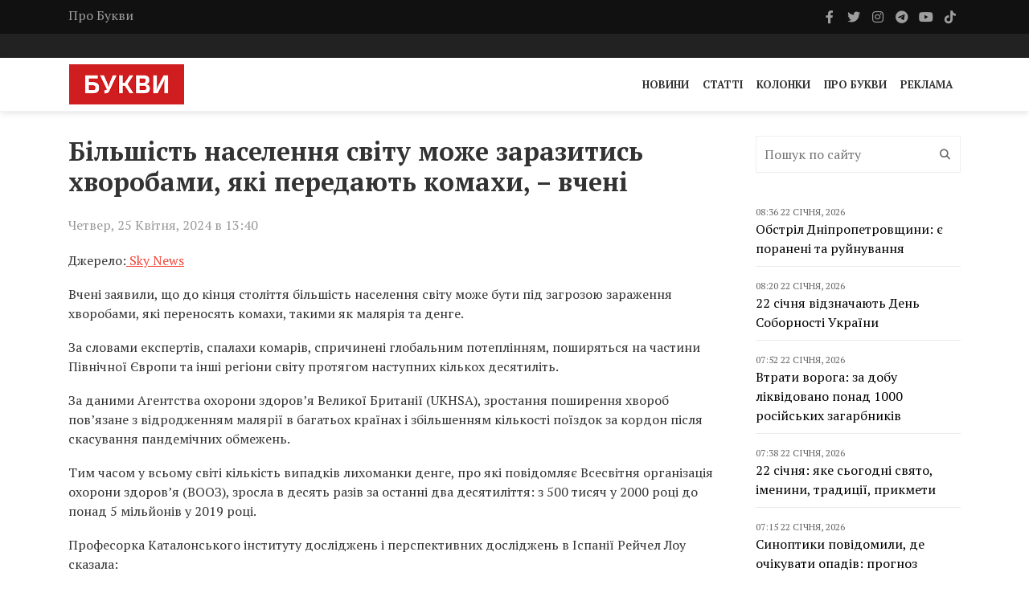

--- FILE ---
content_type: text/html; charset=UTF-8
request_url: https://bukvy.org/bilshist-naselennya-svitu-mozhe-zarazytys-hvorobamy-yaki-peredayut-komahy-vcheni/
body_size: 12954
content:

<html lang="uk">
<head>
    <meta charset="UTF-8">
    <meta name="viewport" content="width=device-width, initial-scale=1">
    <meta http-equiv="X-UA-Compatible" content="IE=edge">
    <link rel="profile" href="https://gmpg.org/xfn/11">
    <meta name='robots' content='index, follow, max-image-preview:large, max-snippet:-1, max-video-preview:-1' />

	<!-- This site is optimized with the Yoast SEO plugin v26.6 - https://yoast.com/wordpress/plugins/seo/ -->
	<title>Більшість населення світу може заразитись хворобами, які передають комахи, - вчені - Букви</title>
	<link rel="canonical" href="https://bukvy.org/bilshist-naselennya-svitu-mozhe-zarazytys-hvorobamy-yaki-peredayut-komahy-vcheni/" />
	<meta property="og:locale" content="uk_UA" />
	<meta property="og:type" content="article" />
	<meta property="og:title" content="Більшість населення світу може заразитись хворобами, які передають комахи, - вчені - Букви" />
	<meta property="og:description" content="Вчені заявили, що до кінця століття більшість населення світу може бути під загрозою зараження хворобами, які переносять комахи, такими як малярія та денге." />
	<meta property="og:url" content="https://bukvy.org/bilshist-naselennya-svitu-mozhe-zarazytys-hvorobamy-yaki-peredayut-komahy-vcheni/" />
	<meta property="og:site_name" content="Букви" />
	<meta property="article:published_time" content="2024-04-25T10:40:27+00:00" />
	<meta property="article:modified_time" content="2024-04-25T11:52:11+00:00" />
	<meta property="og:image" content="https://bukvy.org/wp-content/uploads/devitem_opengraph_images/132313.jpg" />
	<meta name="author" content="Vladislava" />
	<meta name="twitter:card" content="summary_large_image" />
	<meta name="twitter:label1" content="Написано" />
	<meta name="twitter:data1" content="Vladislava" />
	<meta name="twitter:label2" content="Прибл. час читання" />
	<meta name="twitter:data2" content="2 хвилини" />
	<script type="application/ld+json" class="yoast-schema-graph">{"@context":"https://schema.org","@graph":[{"@type":"Article","@id":"https://bukvy.org/bilshist-naselennya-svitu-mozhe-zarazytys-hvorobamy-yaki-peredayut-komahy-vcheni/#article","isPartOf":{"@id":"https://bukvy.org/bilshist-naselennya-svitu-mozhe-zarazytys-hvorobamy-yaki-peredayut-komahy-vcheni/"},"author":{"name":"Vladislava","@id":"https://bukvy.org/#/schema/person/c68caf4357c164c705863107e74bc16d"},"headline":"Більшість населення світу може заразитись хворобами, які передають комахи, &#8211; вчені","datePublished":"2024-04-25T10:40:27+00:00","dateModified":"2024-04-25T11:52:11+00:00","mainEntityOfPage":{"@id":"https://bukvy.org/bilshist-naselennya-svitu-mozhe-zarazytys-hvorobamy-yaki-peredayut-komahy-vcheni/"},"wordCount":264,"publisher":{"@id":"https://bukvy.org/#organization"},"keywords":["вчені","дослідження","епідемія","комахи","лихоманка денге","малярія","поширення хворіб","спалах хвороби"],"articleSection":["Новини"],"inLanguage":"uk"},{"@type":"WebPage","@id":"https://bukvy.org/bilshist-naselennya-svitu-mozhe-zarazytys-hvorobamy-yaki-peredayut-komahy-vcheni/","url":"https://bukvy.org/bilshist-naselennya-svitu-mozhe-zarazytys-hvorobamy-yaki-peredayut-komahy-vcheni/","name":"Більшість населення світу може заразитись хворобами, які передають комахи, - вчені - Букви","isPartOf":{"@id":"https://bukvy.org/#website"},"datePublished":"2024-04-25T10:40:27+00:00","dateModified":"2024-04-25T11:52:11+00:00","breadcrumb":{"@id":"https://bukvy.org/bilshist-naselennya-svitu-mozhe-zarazytys-hvorobamy-yaki-peredayut-komahy-vcheni/#breadcrumb"},"inLanguage":"uk","potentialAction":[{"@type":"ReadAction","target":["https://bukvy.org/bilshist-naselennya-svitu-mozhe-zarazytys-hvorobamy-yaki-peredayut-komahy-vcheni/"]}]},{"@type":"BreadcrumbList","@id":"https://bukvy.org/bilshist-naselennya-svitu-mozhe-zarazytys-hvorobamy-yaki-peredayut-komahy-vcheni/#breadcrumb","itemListElement":[{"@type":"ListItem","position":1,"name":"Головна","item":"https://bukvy.org/"},{"@type":"ListItem","position":2,"name":"Більшість населення світу може заразитись хворобами, які передають комахи, &#8211; вчені"}]},{"@type":"WebSite","@id":"https://bukvy.org/#website","url":"https://bukvy.org/","name":"Букви","description":"","publisher":{"@id":"https://bukvy.org/#organization"},"potentialAction":[{"@type":"SearchAction","target":{"@type":"EntryPoint","urlTemplate":"https://bukvy.org/?s={search_term_string}"},"query-input":{"@type":"PropertyValueSpecification","valueRequired":true,"valueName":"search_term_string"}}],"inLanguage":"uk"},{"@type":"Organization","@id":"https://bukvy.org/#organization","name":"Букви","url":"https://bukvy.org/","logo":{"@type":"ImageObject","inLanguage":"uk","@id":"https://bukvy.org/#/schema/logo/image/","url":"https://bukvy.org/wp-content/uploads/2023/07/logo.svg","contentUrl":"https://bukvy.org/wp-content/uploads/2023/07/logo.svg","width":1,"height":1,"caption":"Букви"},"image":{"@id":"https://bukvy.org/#/schema/logo/image/"}},{"@type":"Person","@id":"https://bukvy.org/#/schema/person/c68caf4357c164c705863107e74bc16d","name":"Vladislava","image":{"@type":"ImageObject","inLanguage":"uk","@id":"https://bukvy.org/#/schema/person/image/","url":"https://secure.gravatar.com/avatar/500a06b2cb5e3d65a6e9ea515862ac08326ae9d0c6f435094eba7fbbfe6a48a7?s=96&d=mm&r=g","contentUrl":"https://secure.gravatar.com/avatar/500a06b2cb5e3d65a6e9ea515862ac08326ae9d0c6f435094eba7fbbfe6a48a7?s=96&d=mm&r=g","caption":"Vladislava"},"url":"https://bukvy.org/author/vladislava/"}]}</script>
	<!-- / Yoast SEO plugin. -->


<link rel='dns-prefetch' href='//cdnjs.cloudflare.com' />
<link rel='dns-prefetch' href='//fonts.googleapis.com' />
<link rel='dns-prefetch' href='//icono-49d6.kxcdn.com' />
<style id='wp-img-auto-sizes-contain-inline-css' type='text/css'>
img:is([sizes=auto i],[sizes^="auto," i]){contain-intrinsic-size:3000px 1500px}
/*# sourceURL=wp-img-auto-sizes-contain-inline-css */
</style>
<link data-minify="1" rel='stylesheet' id='embedpress-css-css' href='https://bukvy.org/wp-content/cache/min/1/wp-content/plugins/embedpress/assets/css/embedpress.css?ver=1763624103' type='text/css' media='all' />
<link data-minify="1" rel='stylesheet' id='embedpress-blocks-style-css' href='https://bukvy.org/wp-content/cache/min/1/wp-content/plugins/embedpress/assets/css/blocks.build.css?ver=1763624103' type='text/css' media='all' />
<link data-minify="1" rel='stylesheet' id='embedpress-lazy-load-css-css' href='https://bukvy.org/wp-content/cache/min/1/wp-content/plugins/embedpress/assets/css/lazy-load.css?ver=1765850870' type='text/css' media='all' />
<style id='wp-emoji-styles-inline-css' type='text/css'>

	img.wp-smiley, img.emoji {
		display: inline !important;
		border: none !important;
		box-shadow: none !important;
		height: 1em !important;
		width: 1em !important;
		margin: 0 0.07em !important;
		vertical-align: -0.1em !important;
		background: none !important;
		padding: 0 !important;
	}
/*# sourceURL=wp-emoji-styles-inline-css */
</style>
<link rel='stylesheet' id='fonts-css' href='https://fonts.googleapis.com/css2?family=PT+Serif%3Aital%2Cwght%400%2C400%3B0%2C700%3B1%2C400%3B1%2C700&#038;display=swap&#038;ver=1.1.5' type='text/css' media='all' />
<link data-minify="1" rel='stylesheet' id='bootstrap4-css' href='https://bukvy.org/wp-content/cache/min/1/ajax/libs/bootstrap/4.6.2/css/bootstrap.min.css?ver=1763624103' type='text/css' media='all' />
<link data-minify="1" rel='stylesheet' id='bxslider-css' href='https://bukvy.org/wp-content/cache/min/1/wp-content/themes/bukvy/css/jquery.bxslider.css?ver=1763624103' type='text/css' media='all' />
<link data-minify="1" rel='stylesheet' id='font-awesome-css' href='https://bukvy.org/wp-content/cache/min/1/ajax/libs/font-awesome/6.4.2/css/all.min.css?ver=1763624103' type='text/css' media='all' />
<link data-minify="1" rel='stylesheet' id='icono-css' href='https://bukvy.org/wp-content/cache/min/1/icono.min.css?ver=1763624104' type='text/css' media='all' />
<link data-minify="1" rel='stylesheet' id='magnific-popup-css' href='https://bukvy.org/wp-content/cache/min/1/wp-content/themes/bukvy/css/magnific-popup.css?ver=1763624104' type='text/css' media='all' />
<link data-minify="1" rel='stylesheet' id='owl.carousel-css' href='https://bukvy.org/wp-content/cache/min/1/wp-content/themes/bukvy/css/owl.carousel.css?ver=1763624104' type='text/css' media='all' />
<link data-minify="1" rel='stylesheet' id='owl.theme-css' href='https://bukvy.org/wp-content/cache/min/1/wp-content/themes/bukvy/css/owl.theme.css?ver=1763624104' type='text/css' media='all' />
<link data-minify="1" rel='stylesheet' id='ticker-style-css' href='https://bukvy.org/wp-content/cache/min/1/wp-content/themes/bukvy/css/ticker-style.css?ver=1763624104' type='text/css' media='all' />
<link data-minify="1" rel='stylesheet' id='bukvy-css' href='https://bukvy.org/wp-content/cache/min/1/wp-content/themes/bukvy/css/style.css?ver=1763624104' type='text/css' media='all' />
<script type="text/javascript" src="https://bukvy.org/wp-includes/js/jquery/jquery.min.js?ver=3.7.1" id="jquery-core-js"></script>
<script type="text/javascript" src="https://bukvy.org/wp-includes/js/jquery/jquery-migrate.min.js?ver=3.4.1" id="jquery-migrate-js"></script>
<link rel="https://api.w.org/" href="https://bukvy.org/wp-json/" /><link rel="alternate" title="JSON" type="application/json" href="https://bukvy.org/wp-json/wp/v2/posts/132313" /><link rel="EditURI" type="application/rsd+xml" title="RSD" href="https://bukvy.org/xmlrpc.php?rsd" />
<meta name="generator" content="WordPress 6.9" />
<link rel='shortlink' href='https://bukvy.org/?p=132313' />
<style class='wp-fonts-local' type='text/css'>
@font-face{font-family:Outfit;font-style:normal;font-weight:100 900;font-display:block;src:url('https://bukvy.org/wp-content/themes/bukvy/assets/fonts/Outfit-Variable.woff2') format('woff2');font-stretch:normal;}
</style>
<link rel="icon" href="https://bukvy.org/wp-content/uploads/2023/07/cropped-bukvy.org_-32x32.png" sizes="32x32" />
<link rel="icon" href="https://bukvy.org/wp-content/uploads/2023/07/cropped-bukvy.org_-192x192.png" sizes="192x192" />
<link rel="apple-touch-icon" href="https://bukvy.org/wp-content/uploads/2023/07/cropped-bukvy.org_-180x180.png" />
<meta name="msapplication-TileImage" content="https://bukvy.org/wp-content/uploads/2023/07/cropped-bukvy.org_-270x270.png" />
</head>
<body class="wp-singular post-template-default single single-post postid-132313 single-format-standard wp-theme-bukvy">
            <header class="third-style">
			<div role="navigation">
				<div class="top-line">
					<div class="container">
						<div class="row">
							<div class="col-md-9">
                                <ul id="menu-top-line-navigation" class="top-line-list"><li id="menu-item-63704" class="menu-item menu-item-type-post_type menu-item-object-page menu-item-63704"><a href="https://bukvy.org/about-2/">Про Букви</a></li>
</ul>							</div>	
							<div class="col-md-3">
								<ul class="social-icons">
									                                    <li>
                                        <a class="facebook" href="https://www.facebook.com/bykvu" rel="nofollow" target="_blank">
                                            <i class="fab fa-facebook-f"></i>
                                        </a>
                                    </li>
                                                                        									<li>
                                        <a class="twitter" href="https://twitter.com/Bykvu" rel="nofollow" target="_blank">
                                            <i class="fab fa-twitter"></i>
                                        </a>
                                    </li>
                                    
                                    									<li>
                                        <a class="instagram" href="https://www.instagram.com/bykvu/" rel="nofollow" target="_blank">
                                            <i class="fab fa-instagram"></i>
                                        </a>
                                    </li>
                                    
                                    									<li>
                                        <a class="telegram" href="https://t.me/bykvu" rel="nofollow" target="_blank">
                                            <i class="fab fa-telegram-plane"></i>
                                        </a>
                                    </li>
                                    
                                    									<li>
                                        <a class="youtube" href="https://www.youtube.com/@bykvu" rel="nofollow" target="_blank">
                                            <i class="fab fa-youtube"></i>
                                        </a>
                                    </li>
                                    
                                    									<li>
                                        <a class="tiktok" href="https://www.tiktok.com/@bukvy.org" rel="nofollow" target="_blank">
                                            <i class="fab fa-tiktok"></i>
                                        </a>
                                    </li>
                                    
                                    								</ul>
							</div>	
						</div>
					</div>
				</div>
				<!-- End Top line -->

								<div class="list-line-posts">
					<div class="container">

						<div class="owl-wrapper">
							<div class="owl-carousel" data-num="3">
                                                                    <div class="item list-post">
                                        <div class="thumb">
                                            <img width="1281" height="899" src="https://bukvy.org/wp-content/uploads/2026/01/1-123.png" class="attachment-post-thumbnail size-post-thumbnail wp-post-image" alt="" decoding="async" fetchpriority="high" srcset="https://bukvy.org/wp-content/uploads/2026/01/1-123.png 1281w, https://bukvy.org/wp-content/uploads/2026/01/1-123-300x211.png 300w, https://bukvy.org/wp-content/uploads/2026/01/1-123-1024x719.png 1024w, https://bukvy.org/wp-content/uploads/2026/01/1-123-768x539.png 768w" sizes="(max-width: 1281px) 100vw, 1281px" />                                        </div>
                                        <div class="post-content">
                                            <a rel="nofollow" href="https://bukvy.org/category/main/">Головне</a>                                            <div class="h2">
                                                <a href="https://bukvy.org/22-sichnya-vidznachayut-den-sobornosti-ukrayiny/">22 січня відзначають День Соборності України</a>
                                            </div>
                                        </div>
                                    </div>
                                                                                                        <div class="item list-post">
                                        <div class="thumb">
                                            <img width="720" height="450" src="https://bukvy.org/wp-content/uploads/2026/01/68470502bd3cb.jpeg" class="attachment-post-thumbnail size-post-thumbnail wp-post-image" alt="" decoding="async" srcset="https://bukvy.org/wp-content/uploads/2026/01/68470502bd3cb.jpeg 720w, https://bukvy.org/wp-content/uploads/2026/01/68470502bd3cb-300x188.jpeg 300w" sizes="(max-width: 720px) 100vw, 720px" />                                        </div>
                                        <div class="post-content">
                                            <a rel="nofollow" href="https://bukvy.org/category/rus-ukr-war/">Війна Росії проти України</a>                                            <div class="h2">
                                                <a href="https://bukvy.org/golovna-problema-ne-v-grenlandiyi-ryutte-zaklykav-posylyty-pidtrymku-ukrayiny/">«Головна проблема не в Гренландії» – Рютте закликав посилити підтримку України</a>
                                            </div>
                                        </div>
                                    </div>
                                                                                                        <div class="item list-post">
                                        <div class="thumb">
                                            <img width="1280" height="1046" src="https://bukvy.org/wp-content/uploads/2026/01/photo_2026-01-10_18-48-55.jpg" class="attachment-post-thumbnail size-post-thumbnail wp-post-image" alt="" decoding="async" srcset="https://bukvy.org/wp-content/uploads/2026/01/photo_2026-01-10_18-48-55.jpg 1280w, https://bukvy.org/wp-content/uploads/2026/01/photo_2026-01-10_18-48-55-300x245.jpg 300w, https://bukvy.org/wp-content/uploads/2026/01/photo_2026-01-10_18-48-55-1024x837.jpg 1024w, https://bukvy.org/wp-content/uploads/2026/01/photo_2026-01-10_18-48-55-768x628.jpg 768w" sizes="(max-width: 1280px) 100vw, 1280px" />                                        </div>
                                        <div class="post-content">
                                            <a rel="nofollow" href="https://bukvy.org/category/main/">Головне</a>                                            <div class="h2">
                                                <a href="https://bukvy.org/uryad-vyrishyv-spryamuvaty-ponad-2-5-mlrd-z-rezervnogo-fondu-na-zakupivlyu-generatoriv/">Уряд вирішив спрямувати понад ₴2,5 млрд з резервного фонду на закупівлю генераторів</a>
                                            </div>
                                        </div>
                                    </div>
                                                                                                        <div class="item list-post">
                                        <div class="thumb">
                                            <img width="1280" height="853" src="https://bukvy.org/wp-content/uploads/2026/01/photo_2026-01-19_19-59-40.jpg" class="attachment-post-thumbnail size-post-thumbnail wp-post-image" alt="" decoding="async" srcset="https://bukvy.org/wp-content/uploads/2026/01/photo_2026-01-19_19-59-40.jpg 1280w, https://bukvy.org/wp-content/uploads/2026/01/photo_2026-01-19_19-59-40-300x200.jpg 300w, https://bukvy.org/wp-content/uploads/2026/01/photo_2026-01-19_19-59-40-1024x682.jpg 1024w, https://bukvy.org/wp-content/uploads/2026/01/photo_2026-01-19_19-59-40-768x512.jpg 768w" sizes="(max-width: 1280px) 100vw, 1280px" />                                        </div>
                                        <div class="post-content">
                                            <a rel="nofollow" href="https://bukvy.org/category/main/">Головне</a>                                            <div class="h2">
                                                <a href="https://bukvy.org/ministr-oborony-hoche-stvoryty-dronovo-shturmovi-pidrozdily/">Міністр оборони хоче створити дроново-штурмові підрозділи</a>
                                            </div>
                                        </div>
                                    </div>
                                                                                                        <div class="item list-post">
                                        <div class="thumb">
                                            <img width="825" height="460" src="https://bukvy.org/wp-content/uploads/2026/01/IMG_3453-1.jpg" class="attachment-post-thumbnail size-post-thumbnail wp-post-image" alt="" decoding="async" srcset="https://bukvy.org/wp-content/uploads/2026/01/IMG_3453-1.jpg 825w, https://bukvy.org/wp-content/uploads/2026/01/IMG_3453-1-300x167.jpg 300w, https://bukvy.org/wp-content/uploads/2026/01/IMG_3453-1-768x428.jpg 768w" sizes="(max-width: 825px) 100vw, 825px" />                                        </div>
                                        <div class="post-content">
                                            <a rel="nofollow" href="https://bukvy.org/category/main/">Головне</a>                                            <div class="h2">
                                                <a href="https://bukvy.org/pidsumky-roku-prezydentstva-trampa-dlya-ukrayiny/">Підсумки року президентства Трампа для України</a>
                                            </div>
                                        </div>
                                    </div>
                                                                                                    							</div>
						</div>
					</div>
				</div>
                                <div class="nav-list-container">
					<div class="container pl-0 pr-0">
                        <nav class="navbar navbar-expand-md">
                                                        <a class="navbar-brand" href="https://bukvy.org">
                                <img src="https://bukvy.org/wp-content/uploads/2023/09/logo-w257-h90.jpg" class="d-inline-block align-top" alt="logo"/>
                            </a>
                                                        <div class="d-block d-md-none">
                                <a href="https://bukvy.org/en/" class="navbar-toggler" style="color: #000;">EN</a>                                <button class="navbar-toggler x" type="button" data-toggle="collapse" data-target="#navbarSupportedContent" aria-controls="navbarSupportedContent" aria-expanded="false" aria-label="Toggle navigation">
                                    <span class="icon-bar"></span>
                                    <span class="icon-bar"></span>
                                    <span class="icon-bar"></span>
                                </button>
                            </div>
                            <div id="navbarSupportedContent" class="collapse navbar-collapse"><ul id="menu-primary-navigation" class="navbar-nav ml-auto" itemscope itemtype="http://www.schema.org/SiteNavigationElement"><li  id="menu-item-14211" class="menu-item menu-item-type-taxonomy menu-item-object-category current-post-ancestor current-menu-parent current-post-parent active menu-item-14211 nav-item"><a itemprop="url" href="https://bukvy.org/category/news/" class="nav-link"><span itemprop="name">Новини</span></a></li>
<li  id="menu-item-14213" class="menu-item menu-item-type-taxonomy menu-item-object-category menu-item-14213 nav-item"><a itemprop="url" href="https://bukvy.org/category/articles/" class="nav-link"><span itemprop="name">Статті</span></a></li>
<li  id="menu-item-208932" class="menu-item menu-item-type-taxonomy menu-item-object-category menu-item-208932 nav-item"><a itemprop="url" href="https://bukvy.org/category/columns/" class="nav-link"><span itemprop="name">Колонки</span></a></li>
<li  id="menu-item-14210" class="menu-item menu-item-type-post_type menu-item-object-page menu-item-14210 nav-item"><a itemprop="url" href="https://bukvy.org/about-2/" class="nav-link"><span itemprop="name">Про Букви</span></a></li>
<li  id="menu-item-72870" class="menu-item menu-item-type-post_type menu-item-object-page menu-item-72870 nav-item"><a itemprop="url" href="https://bukvy.org/advertising/" class="nav-link"><span itemprop="name">Реклама</span></a></li>
</ul></div>                        </nav>
                    </div>
                </div>
            </div>
		</header>



        <header class="third-style fourth-style">
			<div role="navigation">
                <div class="nav-list-container">
					<div class="container pl-0 pr-0">
                        <nav class="navbar navbar-expand-md">
                                                        <a class="navbar-brand" href="https://bukvy.org">
                                <img src="https://bukvy.org/wp-content/uploads/2023/09/logo-w257-h90.jpg" class="d-inline-block align-top" alt="logo"/>
                            </a>
                                                        <div class="d-block d-md-none">
                                <a href="https://bukvy.org/en/" class="navbar-toggler" style="color: #000;">EN</a>                                <button class="navbar-toggler x" type="button" data-toggle="collapse" data-target="#navbarSupportedContent2" aria-controls="navbarSupportedContent2" aria-expanded="false" aria-label="Toggle navigation">
                                    <span class="icon-bar"></span>
                                    <span class="icon-bar"></span>
                                    <span class="icon-bar"></span>
                                </button>
                            </div>
                            <div id="navbarSupportedContent2" class="collapse navbar-collapse"><ul id="menu-primary-navigation-1" class="navbar-nav ml-auto" itemscope itemtype="http://www.schema.org/SiteNavigationElement"><li  class="menu-item menu-item-type-taxonomy menu-item-object-category current-post-ancestor current-menu-parent current-post-parent active menu-item-14211 nav-item"><a itemprop="url" href="https://bukvy.org/category/news/" class="nav-link"><span itemprop="name">Новини</span></a></li>
<li  class="menu-item menu-item-type-taxonomy menu-item-object-category menu-item-14213 nav-item"><a itemprop="url" href="https://bukvy.org/category/articles/" class="nav-link"><span itemprop="name">Статті</span></a></li>
<li  class="menu-item menu-item-type-taxonomy menu-item-object-category menu-item-208932 nav-item"><a itemprop="url" href="https://bukvy.org/category/columns/" class="nav-link"><span itemprop="name">Колонки</span></a></li>
<li  class="menu-item menu-item-type-post_type menu-item-object-page menu-item-14210 nav-item"><a itemprop="url" href="https://bukvy.org/about-2/" class="nav-link"><span itemprop="name">Про Букви</span></a></li>
<li  class="menu-item menu-item-type-post_type menu-item-object-page menu-item-72870 nav-item"><a itemprop="url" href="https://bukvy.org/advertising/" class="nav-link"><span itemprop="name">Реклама</span></a></li>
</ul></div>                        </nav>
                    </div>
                </div>
            </div>
		</header>    <section class="block-wrapper">
        <div class="container">
            <div class="row">
                <div class="col-md-9">
                    <div class="swiper-posts">
                        
<article role="article" data-id="132296" id="post_132313" class="post-132313 post type-post status-publish format-standard hentry category-news tag-vcheni tag-doslidzhennya tag-epidemiya tag-komahy tag-lyhomanka-denge tag-malyariya tag-poshyrennya-hvorib tag-spalah-hvoroby" >
    <div class="block-content">
        <div class="single-post-box">
            <div class="title-post">
                <h1>Більшість населення світу може заразитись хворобами, які передають комахи, &#8211; вчені</h1>            </div>
                        <div class="post-meta">
                <div class="row align-items-center">
                    <div class="col-md-6">
                        <ul class="post-tags">
                            <li>
                                Четвер, 25 Квітня, 2024 в 13:40                            </li>
                        </ul>
                    </div>
                    <div class="col-md-6">
                                            </div>
                </div>
            </div>
            
            <div class="post-content">
                <p><span style="font-weight: 400;">Джерело:</span><a href="https://news.sky.com/story/over-half-of-worlds-population-could-be-at-risk-of-mosquito-borne-diseases-experts-warn-13122450" target="_blank" rel="noopener"> <span style="font-weight: 400;">Sky News</span></a></p>
<p><span style="font-weight: 400;">Вчені заявили, що до кінця століття більшість населення світу може бути під загрозою зараження хворобами, які переносять комахи, такими як малярія та денге.</span></p>
<p><span style="font-weight: 400;">За словами експертів, спалахи комарів, спричинені глобальним потеплінням, поширяться на частини Північної Європи та інші регіони світу протягом наступних кількох десятиліть.</span></p>
<p><span style="font-weight: 400;">За даними Агентства охорони здоров’я Великої Британії (UKHSA), зростання поширення хвороб пов’язане з відродженням малярії в багатьох країнах і збільшенням кількості поїздок за кордон після скасування пандемічних обмежень.</span></p>
<p><span style="font-weight: 400;">Тим часом у всьому світі кількість випадків лихоманки денге, про які повідомляє Всесвітня організація охорони здоров’я (ВООЗ), зросла в десять разів за останні два десятиліття: з 500 тисяч у 2000 році до понад 5 мільйонів у 2019 році.</span></p>
<p><span style="font-weight: 400;">Професорка Каталонського інституту досліджень і перспективних досліджень в Іспанії Рейчел Лоу сказала: </span></p>
<blockquote><p><span style="font-weight: 400;">“Сувора реальність полягає в тому, що триваліші спекотні сезони розширять сезонне вікно для поширення хвороб, що передаються комарами, і сприятимуть частішим спалахам, з якими все складніше боротися”.</span></p></blockquote>
<p><span style="font-weight: 400;">Зараз дослідники розробляють способи передбачити, коли й де можуть виникнути епідемії, використовуючи дані спостереження за захворюваннями та зміни клімату.</span></p>
<p><span style="font-weight: 400;">Висновки представили на Глобальному конгресі ESCMID у Барселоні, Іспанія.</span></p>
<ul>
<li><a href="https://bukvy.org/klimatychni-zminy-pereshkodzhayut-borotbi-z-troma-najbilsh-smertonosnymy-infekczijnymy-hvorobamy-u-sviti-reuters/" target="_blank" rel="noopener">Зміна клімату перешкоджає зусиллям у боротьбі з трьома найбільш смертоносними інфекційними хворобами</a> у світі – СНІДом, туберкульозом та малярією, про це повідомив очільник Глобального фонду по боротьбі з цими захворюваннями Пітер Сендс.</li>
<li>Кліматичні зміни по всьому світу становлять загрозу для людей, які страждають на <a href="https://bukvy.org/zmina-klimatu-stanovyt-zagrozu-dlya-lyudej-iz-zahvoryuvannyamy-legeniv-doslidzhennya/" target="_blank" rel="noopener">астму та хронічне обструктивне захворювання легень (ХОЗЛ).</a></li>
<li>Вчені встановили зв’язок між змінами клімату в минулому та зменшенням мозку людини. <a href="https://bukvy.org/zminy-klimatu-mozhut-sprychynyty-zmenshennya-mozku-lyudej-rezultaty-doslidzhennya/" target="_blank" rel="noopener">За їхніми словами, у такий спосіб тіло людини адаптується до змін.</a></li>
</ul>
                <ul class="post-tags my-4"><li><a href="https://bukvy.org/tag/vcheni/">вчені</a>,</li><li><a href="https://bukvy.org/tag/doslidzhennya/">дослідження</a>,</li><li><a href="https://bukvy.org/tag/epidemiya/">епідемія</a>,</li><li><a href="https://bukvy.org/tag/komahy/">комахи</a>,</li><li><a href="https://bukvy.org/tag/lyhomanka-denge/">лихоманка денге</a>,</li><li><a href="https://bukvy.org/tag/malyariya/">малярія</a>,</li><li><a href="https://bukvy.org/tag/poshyrennya-hvorib/">поширення хворіб</a>,</li><li><a href="https://bukvy.org/tag/spalah-hvoroby/">спалах хвороби</a></li></ul>            </div>

                        <div class="post-share">
                <div class="social-share-btns-container">
                    <div class="social-share-btns">
                        <a class="share-btn share-btn-facebook" href="https://www.facebook.com/sharer/sharer.php?u=https://bukvy.org/bilshist-naselennya-svitu-mozhe-zarazytys-hvorobamy-yaki-peredayut-komahy-vcheni/" rel="nofollow" target="_blank">
                            <i class="fa-brands fa-facebook-f"></i> Facebook                        </a>
                        <a class="share-btn share-btn-twitter" href="https://twitter.com/intent/tweet?text=https://bukvy.org/bilshist-naselennya-svitu-mozhe-zarazytys-hvorobamy-yaki-peredayut-komahy-vcheni/" rel="nofollow" target="_blank">
                            <i class="fa-brands fa-x-twitter"></i> Twitter                        </a>
                        <a class="share-btn share-btn-telegram" href="https://t.me/share/url?url=https://bukvy.org/bilshist-naselennya-svitu-mozhe-zarazytys-hvorobamy-yaki-peredayut-komahy-vcheni/&text=Більшість населення світу може заразитись хворобами, які передають комахи, &#8211; вчені" rel="nofollow" target="_blank">
                            <i class="fa-brands fa-telegram"></i> Telegram                        </a>
                    </div>
                </div>
            </div>
                            <div class="post-more">
                
<div class="news-post large-post" data-paged="1" data-id="2">
    <div class="post-title">
        <ul class="post-tags">
            <li>
                <i class="fa fa-clock-o"></i> <div class="date">08:36 22 Січня, 2026</div>            </li>
        </ul>
        <div class="h2">
            <a href="https://bukvy.org/obstril-dnipropetrovshhyny-ye-poraneni-ta-rujnuvannya/">Обстріл Дніпропетровщини: є поранені та руйнування</a>
        </div>
    </div>
        <div class="post-content">
        <p>Уночі 22 січня війська РФ атакували кілька населених пунктів Дніпропетровщини. Унаслідок атаки є поранені та руйнування.</p>
    </div>
</div>
<div class="news-post large-post" data-paged="1" data-id="2">
    <div class="post-title">
        <ul class="post-tags">
            <li>
                <i class="fa fa-clock-o"></i> <div class="date">08:20 22 Січня, 2026</div>            </li>
        </ul>
        <div class="h2">
            <a href="https://bukvy.org/22-sichnya-vidznachayut-den-sobornosti-ukrayiny/">22 січня відзначають День Соборності України</a>
        </div>
    </div>
        <div class="post-content">
        <p>Щорічно 22 січня в Україні відзначають День Соборності на честь проголошення Акту злуки Української Народної Республіки й Західноукраїнської Народної Республіки у 1919 році.</p>
    </div>
</div>
<div class="news-post large-post" data-paged="1" data-id="2">
    <div class="post-title">
        <ul class="post-tags">
            <li>
                <i class="fa fa-clock-o"></i> <div class="date">07:52 22 Січня, 2026</div>            </li>
        </ul>
        <div class="h2">
            <a href="https://bukvy.org/vtraty-voroga-za-dobu-likvidovano-ponad-1000-rosijskyh-zagarbnykiv-7/">Втрати ворога: за добу ліквідовано понад 1000 російських загарбників</a>
        </div>
    </div>
        <div class="post-content">
        <p>Триває 1429-та доба повномасштабної російсько-української війни. За цей час втрати військ РФ у живій силі (вбиті та поранені) перевищили 1,2 млн осіб.</p>
    </div>
</div>
<div class="news-post large-post" data-paged="1" data-id="2">
    <div class="post-title">
        <ul class="post-tags">
            <li>
                <i class="fa fa-clock-o"></i> <div class="date">07:38 22 Січня, 2026</div>            </li>
        </ul>
        <div class="h2">
            <a href="https://bukvy.org/22-sichnya-yake-sogodni-svyato-imenyny-tradytsiyi-prykmety/">22 січня: яке сьогодні свято, іменини, традиції, прикмети</a>
        </div>
    </div>
        <div class="post-content">
        <p>22 січня відзначають День святкування Життя. Церква сьогодні згадує апостола Тимофія.</p>
    </div>
</div>
<div class="news-post large-post" data-paged="1" data-id="2">
    <div class="post-title">
        <ul class="post-tags">
            <li>
                <i class="fa fa-clock-o"></i> <div class="date">07:15 22 Січня, 2026</div>            </li>
        </ul>
        <div class="h2">
            <a href="https://bukvy.org/synoptyky-povidomyly-de-ochikuvaty-opadiv-prognoz-pogody-na-22-sichnya/">Синоптики повідомили, де очікувати опадів: прогноз погоди на 22 січня</a>
        </div>
    </div>
        <div class="post-content">
        <p>За даними синоптиків у четвер, 22 січня, в Україні місцями очікуються опади.</p>
    </div>
</div>                                    </div>
                        </div>
    </div>
</article>


                    </div>
                </div>
                <div class="col-md-3">
    <div class="sidebar">
        <div class="widget widget_search"><form role="search" method="get" action="https://bukvy.org/" class="search-form">
    <input type="text" id="search" name="s" placeholder="Пошук по сайту">
    <button type="submit" id="search-submit">
        <i class="fa fa-search"></i>
    </button>
</form></div><div class="widget DisplayNewsTimelineWidget"><div class="widget-title"> </div><div class="timeline"><div class="timeline-article"><div class="date">08:36 22 Січня, 2026</div><div class="title"><a href="https://bukvy.org/obstril-dnipropetrovshhyny-ye-poraneni-ta-rujnuvannya/">Обстріл Дніпропетровщини: є поранені та руйнування</a></div></div><div class="timeline-article"><div class="date">08:20 22 Січня, 2026</div><div class="title"><a href="https://bukvy.org/22-sichnya-vidznachayut-den-sobornosti-ukrayiny/">22 січня відзначають День Соборності України</a></div></div><div class="timeline-article"><div class="date">07:52 22 Січня, 2026</div><div class="title"><a href="https://bukvy.org/vtraty-voroga-za-dobu-likvidovano-ponad-1000-rosijskyh-zagarbnykiv-7/">Втрати ворога: за добу ліквідовано понад 1000 російських загарбників</a></div></div><div class="timeline-article"><div class="date">07:38 22 Січня, 2026</div><div class="title"><a href="https://bukvy.org/22-sichnya-yake-sogodni-svyato-imenyny-tradytsiyi-prykmety/">22 січня: яке сьогодні свято, іменини, традиції, прикмети</a></div></div><div class="timeline-article"><div class="date">07:15 22 Січня, 2026</div><div class="title"><a href="https://bukvy.org/synoptyky-povidomyly-de-ochikuvaty-opadiv-prognoz-pogody-na-22-sichnya/">Синоптики повідомили, де очікувати опадів: прогноз погоди на 22 січня</a></div></div><div class="timeline-article"><div class="date">00:55 22 Січня, 2026</div><div class="title"><a href="https://bukvy.org/mikrodozy-tgk-mozhut-zmenshyty-pobichni-efekty-likuvannya-vil-bez-narkotychnogo-efektu/">Мікродози ТГК можуть зменшити побічні ефекти лікування ВІЛ – без наркотичного ефекту</a></div></div><div class="timeline-article"><div class="date">00:22 22 Січня, 2026</div><div class="title"><a href="https://bukvy.org/astronomy-znajshly-novi-dokazy-isnuvannya-pryhovanogo-suputnyka-betelgejze-zagadkovoyi-chervonoyi-nadgigantskoyi-zirky/">Астрономи знайшли нові докази існування прихованого супутника Бетельгейзе – загадкової червоної надгігантської зірки</a></div></div><div class="timeline-article"><div class="date">23:50 21 Січня, 2026</div><div class="title"><a href="https://bukvy.org/ilon-mask-posvaryvsya-z-ryanair-aviakompaniya-vidpovila-znyzhkamy-ta-trolingom/">Ілон Маск посварився з Ryanair – авіакомпанія відповіла знижками та тролінгом</a></div></div><div class="timeline-article"><div class="date">23:37 21 Січня, 2026</div><div class="title"><a href="https://bukvy.org/zrostannya-tsin-na-zoloto-pryneslo-rf-ponad-216-mlrd-i-chastkovo-perekrylo-vtraty-vid-sanktsij-bloomberg/">Зростання цін на золото принесло РФ понад $216 млрд і частково перекрило втрати від санкцій – Bloomberg</a></div></div><div class="timeline-article"><div class="date">23:23 21 Січня, 2026</div><div class="title"><a href="https://bukvy.org/openai-zahyshhaye-reklamu-v-chatgpt-yak-sylnu-biznes-model-dlya-masovogo-dostupu-do-shi/">OpenAI захищає рекламу в ChatGPT як «сильну бізнес-модель» для масового доступу до ШІ</a></div></div><div class="timeline-article"><div class="date">22:57 21 Січня, 2026</div><div class="title"><a href="https://bukvy.org/mett-dejmon-rozpoviv-shho-shud-do-vagy-shkilnyh-rokiv-zarady-filmu-odisseya/">Метт Деймон розповів, що схуд до ваги шкільних років заради фільму «Одіссея»</a></div></div><div class="timeline-article"><div class="date">22:35 21 Січня, 2026</div><div class="title"><a href="https://bukvy.org/tramp-zayavyv-pro-poperedni-domovlenosti-z-ryutte-shhodo-grenlandiyi-i-skasuvannya-myt-dlya-yevropy/">Трамп заявив про попередні домовленості з Рютте щодо Гренландії і скасування мит для Європи</a></div></div><div class="timeline-article"><div class="date">22:09 21 Січня, 2026</div><div class="title"><a href="https://bukvy.org/u-kytayi-nabyraye-populyarnosti-zastosunok-vy-mertvi-dlya-lyudej-yaki-zhyvut-na-samoti/">У Китаї набирає популярності застосунок «Ви мертві?» для людей, які живуть на самоті</a></div></div><div class="timeline-article"><div class="date">21:59 21 Січня, 2026</div><div class="title"><a href="https://bukvy.org/shmygal-anonsuvav-skasuvannya-ekstrenyh-vidklyuchen-u-kyyevi-najblyzhchymy-dnyamy/">Шмигаль анонсував скасування екстрених відключень у Києві найближчими днями</a></div></div><div class="timeline-article"><div class="date">21:50 21 Січня, 2026</div><div class="title"><a href="https://bukvy.org/italiya-poky-ne-pryyednayetsya-do-rady-myru-trampa-meloni/">Італія поки не приєднається до «Ради миру» Трампа – Мелоні</a></div></div><div class="timeline-article"><div class="date">21:47 21 Січня, 2026</div><div class="title"><a href="https://bukvy.org/asteroyid-2024-yr4-mozhe-zitknutysya-z-misyatsem-naprykintsi-2032-roku-shho-tse-oznachaye-dlya-zemli/">Астероїд 2024 YR4 може зіткнутися з Місяцем наприкінці 2032 року: що це означає для Землі</a></div></div><div class="timeline-article"><div class="date">21:31 21 Січня, 2026</div><div class="title"><a href="https://bukvy.org/mzs-daniyi-zayavylo-pro-vidmovu-vid-peregovoriv-zi-ssha-shhodo-statusu-grenlandiyi/">МЗС Данії заявило про відмову від переговорів зі США щодо статусу Гренландії</a></div></div><div class="timeline-article"><div class="date">21:14 21 Січня, 2026</div><div class="title"><a href="https://bukvy.org/klychko-opalennya-u-kyyevi-vidnovlyat-uprodovzh-dvoh-dib/">Кличко: Опалення у Києві відновлять упродовж двох діб</a></div></div><div class="timeline-article"><div class="date">21:09 21 Січня, 2026</div><div class="title"><a href="https://bukvy.org/ukrayinku-zatrymaly-v-nimechchyni-za-pidozroyu-v-shpygunstvi-na-koryst-rf/">Українку затримали в Німеччині за підозрою в шпигунстві на користь РФ</a></div></div><div class="timeline-article"><div class="date">21:01 21 Січня, 2026</div><div class="title"><a href="https://bukvy.org/polshha-peredast-ukrayini-majzhe-500-generatoriv-koshtom-yes/">Польща передасть Україні майже 500 генераторів коштом ЄС</a></div></div></div>            </div>    </div>
</div>
            </div>
        </div>
    </section>

		<footer>
		<div class="container">
			<div class="footer-last-line">
				<div class="row">
					<div class="col-md-12">
						<p>© 2025, ТОВАРИСТВО З ОБМЕЖЕНОЮ ВІДПОВІДАЛЬНІСТЮ &#8220;МЕДІАКОМУНІКАЦІЇ&#8221;</p>
					</div>
				</div>
			</div>
		</div>
	</footer>
    <script type="speculationrules">
{"prefetch":[{"source":"document","where":{"and":[{"href_matches":"/*"},{"not":{"href_matches":["/wp-*.php","/wp-admin/*","/wp-content/uploads/*","/wp-content/*","/wp-content/plugins/*","/wp-content/themes/bukvy/*","/*\\?(.+)"]}},{"not":{"selector_matches":"a[rel~=\"nofollow\"]"}},{"not":{"selector_matches":".no-prefetch, .no-prefetch a"}}]},"eagerness":"conservative"}]}
</script>
    <script async src="https://www.googletagmanager.com/gtag/js?id=G-0DFGH21F45"></script>
    <script>
        window.dataLayer = window.dataLayer || [];
        function gtag(){dataLayer.push(arguments);}
        gtag('js', new Date());
        gtag('config', 'G-0DFGH21F45');
    </script>
    <script data-minify="1" type="text/javascript" src="https://bukvy.org/wp-content/cache/min/1/wp-content/plugins/embedpress/assets/js/lazy-load.js?ver=1765850870" id="embedpress-lazy-load-js"></script>
<script type="text/javascript" id="pll_cookie_script-js-after">
/* <![CDATA[ */
(function() {
				var expirationDate = new Date();
				expirationDate.setTime( expirationDate.getTime() + 31536000 * 1000 );
				document.cookie = "pll_language=uk; expires=" + expirationDate.toUTCString() + "; path=/; secure; SameSite=Lax";
			}());

//# sourceURL=pll_cookie_script-js-after
/* ]]> */
</script>
<script type="text/javascript" src="https://bukvy.org/wp-content/themes/bukvy/js/jquery.magnific-popup.min.js?ver=1.1.5" id="magnific-popup-js"></script>
<script type="text/javascript" src="https://bukvy.org/wp-content/themes/bukvy/js/jquery.bxslider.min.js?ver=1.1.5" id="bxslider-js"></script>
<script data-minify="1" type="text/javascript" src="https://bukvy.org/wp-content/cache/min/1/ajax/libs/bootstrap/4.6.2/js/bootstrap.min.js?ver=1763624104" id="bootstrap-js"></script>
<script data-minify="1" type="text/javascript" src="https://bukvy.org/wp-content/cache/min/1/wp-content/themes/bukvy/js/jquery.ticker.js?ver=1763624104" id="ticker-js"></script>
<script type="text/javascript" src="https://bukvy.org/wp-includes/js/imagesloaded.min.js?ver=5.0.0" id="imagesloaded-js"></script>
<script type="text/javascript" src="https://bukvy.org/wp-content/themes/bukvy/js/jquery.isotope.min.js?ver=1.1.5" id="isotope-js"></script>
<script type="text/javascript" src="https://bukvy.org/wp-content/themes/bukvy/js/owl.carousel.min.js?ver=1.1.5" id="owl.carousel-js"></script>
<script data-minify="1" type="text/javascript" src="https://bukvy.org/wp-content/cache/min/1/wp-content/themes/bukvy/js/script.js?ver=1763624104" id="script-js"></script>
<script id="wp-emoji-settings" type="application/json">
{"baseUrl":"https://s.w.org/images/core/emoji/17.0.2/72x72/","ext":".png","svgUrl":"https://s.w.org/images/core/emoji/17.0.2/svg/","svgExt":".svg","source":{"concatemoji":"https://bukvy.org/wp-includes/js/wp-emoji-release.min.js?ver=6.9"}}
</script>
<script type="module">
/* <![CDATA[ */
/*! This file is auto-generated */
const a=JSON.parse(document.getElementById("wp-emoji-settings").textContent),o=(window._wpemojiSettings=a,"wpEmojiSettingsSupports"),s=["flag","emoji"];function i(e){try{var t={supportTests:e,timestamp:(new Date).valueOf()};sessionStorage.setItem(o,JSON.stringify(t))}catch(e){}}function c(e,t,n){e.clearRect(0,0,e.canvas.width,e.canvas.height),e.fillText(t,0,0);t=new Uint32Array(e.getImageData(0,0,e.canvas.width,e.canvas.height).data);e.clearRect(0,0,e.canvas.width,e.canvas.height),e.fillText(n,0,0);const a=new Uint32Array(e.getImageData(0,0,e.canvas.width,e.canvas.height).data);return t.every((e,t)=>e===a[t])}function p(e,t){e.clearRect(0,0,e.canvas.width,e.canvas.height),e.fillText(t,0,0);var n=e.getImageData(16,16,1,1);for(let e=0;e<n.data.length;e++)if(0!==n.data[e])return!1;return!0}function u(e,t,n,a){switch(t){case"flag":return n(e,"\ud83c\udff3\ufe0f\u200d\u26a7\ufe0f","\ud83c\udff3\ufe0f\u200b\u26a7\ufe0f")?!1:!n(e,"\ud83c\udde8\ud83c\uddf6","\ud83c\udde8\u200b\ud83c\uddf6")&&!n(e,"\ud83c\udff4\udb40\udc67\udb40\udc62\udb40\udc65\udb40\udc6e\udb40\udc67\udb40\udc7f","\ud83c\udff4\u200b\udb40\udc67\u200b\udb40\udc62\u200b\udb40\udc65\u200b\udb40\udc6e\u200b\udb40\udc67\u200b\udb40\udc7f");case"emoji":return!a(e,"\ud83e\u1fac8")}return!1}function f(e,t,n,a){let r;const o=(r="undefined"!=typeof WorkerGlobalScope&&self instanceof WorkerGlobalScope?new OffscreenCanvas(300,150):document.createElement("canvas")).getContext("2d",{willReadFrequently:!0}),s=(o.textBaseline="top",o.font="600 32px Arial",{});return e.forEach(e=>{s[e]=t(o,e,n,a)}),s}function r(e){var t=document.createElement("script");t.src=e,t.defer=!0,document.head.appendChild(t)}a.supports={everything:!0,everythingExceptFlag:!0},new Promise(t=>{let n=function(){try{var e=JSON.parse(sessionStorage.getItem(o));if("object"==typeof e&&"number"==typeof e.timestamp&&(new Date).valueOf()<e.timestamp+604800&&"object"==typeof e.supportTests)return e.supportTests}catch(e){}return null}();if(!n){if("undefined"!=typeof Worker&&"undefined"!=typeof OffscreenCanvas&&"undefined"!=typeof URL&&URL.createObjectURL&&"undefined"!=typeof Blob)try{var e="postMessage("+f.toString()+"("+[JSON.stringify(s),u.toString(),c.toString(),p.toString()].join(",")+"));",a=new Blob([e],{type:"text/javascript"});const r=new Worker(URL.createObjectURL(a),{name:"wpTestEmojiSupports"});return void(r.onmessage=e=>{i(n=e.data),r.terminate(),t(n)})}catch(e){}i(n=f(s,u,c,p))}t(n)}).then(e=>{for(const n in e)a.supports[n]=e[n],a.supports.everything=a.supports.everything&&a.supports[n],"flag"!==n&&(a.supports.everythingExceptFlag=a.supports.everythingExceptFlag&&a.supports[n]);var t;a.supports.everythingExceptFlag=a.supports.everythingExceptFlag&&!a.supports.flag,a.supports.everything||((t=a.source||{}).concatemoji?r(t.concatemoji):t.wpemoji&&t.twemoji&&(r(t.twemoji),r(t.wpemoji)))});
//# sourceURL=https://bukvy.org/wp-includes/js/wp-emoji-loader.min.js
/* ]]> */
</script>
<script defer src="https://static.cloudflareinsights.com/beacon.min.js/vcd15cbe7772f49c399c6a5babf22c1241717689176015" integrity="sha512-ZpsOmlRQV6y907TI0dKBHq9Md29nnaEIPlkf84rnaERnq6zvWvPUqr2ft8M1aS28oN72PdrCzSjY4U6VaAw1EQ==" data-cf-beacon='{"version":"2024.11.0","token":"6692ac2298e949049df84d30ce44b8c6","r":1,"server_timing":{"name":{"cfCacheStatus":true,"cfEdge":true,"cfExtPri":true,"cfL4":true,"cfOrigin":true,"cfSpeedBrain":true},"location_startswith":null}}' crossorigin="anonymous"></script>
</body>
</html>
<!-- Performance optimized by Redis Object Cache. Learn more: https://wprediscache.com -->

<!-- This website is like a Rocket, isn't it? Performance optimized by WP Rocket. Learn more: https://wp-rocket.me -->

--- FILE ---
content_type: text/css; charset=utf-8
request_url: https://bukvy.org/wp-content/cache/min/1/wp-content/themes/bukvy/css/ticker-style.css?ver=1763624104
body_size: -25
content:
.ticker-wrapper.has-js{margin:0;padding:0;width:100%;margin-left:180px;height:auto;display:block;background-color:transparent}.ticker{width:879px;height:30px;display:block;position:relative;overflow:hidden;background-color:transparent}.ticker-title{padding-top:9px;color:#900;font-weight:700;background-color:transparent;text-transform:uppercase}.ticker-content{margin:0;padding-top:9px;position:absolute;color:#1F527B;font-weight:700;background-color:transparent;overflow:hidden;white-space:nowrap;line-height:1.2em;left:0!important}.ticker-content:focus{none}.ticker-content a{text-decoration:none;color:#1F527B}.ticker-content a:hover{text-decoration:underline;color:#0D3059}.ticker-swipe{padding-top:9px;position:absolute;top:0;background-color:#fff;display:block;width:800px;height:23px}.ticker-swipe span{margin-left:1px;background-color:#fff;height:12px;width:7px;display:block}.ticker-controls{padding:0;list-style-type:none;float:left}.ticker-controls li{padding:0;margin-left:4px;float:left;cursor:pointer;height:20px;width:20px;display:block}.js-hidden{display:none}.no-js-news{padding:10px 0 0 45px;color:#F8F0DB}.left .ticker-controls,.left .ticker-content,.left .ticker-title,.left .ticker{float:left}.left .ticker-controls{padding-left:6px}.right .ticker-controls,.right .ticker-content,.right .ticker-title,.right .ticker{float:right}.right .ticker-controls{padding-right:6px}

--- FILE ---
content_type: text/css; charset=utf-8
request_url: https://bukvy.org/wp-content/cache/min/1/wp-content/themes/bukvy/css/style.css?ver=1763624104
body_size: 16403
content:
body{font-family:'PT Serif',serif;font-size:16px;line-height:24px;color:#333}.isotope-item{z-index:2}.isotope-hidden.isotope-item{pointer-events:none;z-index:1}.isotope,.isotope .isotope-item{-webkit-transition-duration:0.8s;-moz-transition-duration:0.8s;transition-duration:0.8s}.isotope{-webkit-transition-property:height,width;-moz-transition-property:height,width;transition-property:height,width}.isotope .isotope-item{-webkit-transition-property:-webkit-transform,opacity;-moz-transition-property:-moz-transform,opacity;transition-property:transform,opacity}.boxedcontainer{max-width:1170px;margin:auto;padding:0 30px}.tp-banner-container{width:100%;position:relative;padding:0}.tp-banner{width:100%;position:relative}.tp-banner-fullscreen-container{width:100%;position:relative;padding:0}header{position:relative;z-index:99999!important}.nav-list-container{width:100%;border-bottom:1px solid #f0f0f0;box-shadow:0 2px 8px rgba(0,0,0,.1);transition:all 0.2s ease-in-out;-moz-transition:all 0.2s ease-in-out;-webkit-transition:all 0.2s ease-in-out;-o-transition:all 0.2s ease-in-out;position:relative}header.fourth-style .nav-list-container{left:0;top:-100%;position:fixed;background:#fafafa;transition:all .4s ease}header.fourth-style.active .nav-list-container{top:0}.navbar-default{background:#fafafa;border:none;transition:all 0.2s ease-in-out;-moz-transition:all 0.2s ease-in-out;-webkit-transition:all 0.2s ease-in-out;-o-transition:all 0.2s ease-in-out;margin:0}.navbar-default .advertisement .desktop-advert{max-width:728px}.navbar-default .advertisement .tablet-advert{max-width:468px}.top-line{padding:7px 0 9px;background:#111;transition:all 0.2s ease-in-out;-moz-transition:all 0.2s ease-in-out;-webkit-transition:all 0.2s ease-in-out;-o-transition:all 0.2s ease-in-out;overflow:hidden}.top-line ul.top-line-list{margin:0;padding:0}.top-line ul.top-line-list li{display:inline-block;margin-right:18px}.top-line ul.top-line-list li span,.top-line ul.top-line-list li a{display:inline-block;color:#9E9E9E;font-family:'PT Serif',serif;margin:0}.top-line ul.top-line-list li svg{margin:-5px 2px -2px 4px}.top-line ul.top-line-list li a{display:inline-block;text-decoration:none;transition:all 0.2s ease-in-out;-moz-transition:all 0.2s ease-in-out;-webkit-transition:all 0.2s ease-in-out;-o-transition:all 0.2s ease-in-out}.top-line ul.top-line-list li a:hover{color:#fff}.top-line ul.top-line-list li:before{content:'';width:0;height:15px;border-left:1px dotted #777;margin-right:20px}.top-line ul.top-line-list li:first-child:before{display:none;margin-right:0}.top-line ul.top-line-list li:last-child{margin-right:0}.top-line ul.social-icons{margin:0;padding:0;text-align:right;margin-top:2px}.top-line ul.social-icons li{display:inline-block}.top-line ul.social-icons li a{display:inline-block;text-decoration:none;transition:all 0.2s ease-in-out;-moz-transition:all 0.2s ease-in-out;-webkit-transition:all 0.2s ease-in-out;-o-transition:all 0.2s ease-in-out;font-size:14px;font-size:16px;color:#9E9E9E;width:26px;height:18px;line-height:18px;-webkit-border-radius:2px;-moz-border-radius:2px;-o-border-radius:2px;border-radius:2px;text-align:center;background:transparent}.top-line ul.social-icons li a:hover{color:#fff}.navbar-brand{display:inline-block;height:auto;transition:all 0.2s ease-in-out;-moz-transition:all 0.2s ease-in-out;-webkit-transition:all 0.2s ease-in-out;-o-transition:all 0.2s ease-in-out;color:#222;font-size:15px;font-family:'PT Serif',serif;font-weight:700;margin:0 0 30px;text-transform:uppercase;margin:0;color:#222222!important;font-size:26px;text-transform:capitalize;padding:50px 15px 40px 0;letter-spacing:2.5px;border:none}.navbar-brand span{color:#f44336!important}.navbar-brand img{max-width:100%}.logo-advertisement{background:#222}.logo-advertisement .desktop-advert,.logo-advertisement .tablet-advert{float:right}.logo-advertisement .advertisement span{color:#666}.advertisement{overflow:hidden;padding:7px 0 12px}.advertisement .desktop-advert,.advertisement .tablet-advert,.advertisement .mobile-advert{margin:0 auto;text-align:center}.advertisement .tablet-advert,.advertisement .mobile-advert{display:none}.advertisement span{color:#ccc;font-size:10px;font-family:'PT Serif',serif;display:block;margin-bottom:7px;text-transform:uppercase}.navbar-nav{transition:all 0.2s ease-in-out;-moz-transition:all 0.2s ease-in-out;-webkit-transition:all 0.2s ease-in-out;-o-transition:all 0.2s ease-in-out}.navbar-nav>li{margin-right:1px;position:inherit}.navbar-nav>li>a{color:#333;font-size:13px;font-family:'PT Serif',serif;font-weight:700;text-transform:uppercase;transition:all 0.2s ease-in-out;-moz-transition:all 0.2s ease-in-out;-webkit-transition:all 0.2s ease-in-out;-o-transition:all 0.2s ease-in-out;padding:20px 30px 20px 12px;position:relative;z-index:2}.navbar-nav>li>a:before{position:absolute;content:'';width:100%;height:0;transition:all 0.2s ease-in-out;-moz-transition:all 0.2s ease-in-out;-webkit-transition:all 0.2s ease-in-out;-o-transition:all 0.2s ease-in-out;top:0;left:0;z-index:-1;background:#f44336}.navbar-nav>li>a:after{position:absolute;font-family:'FontAwesome';font-size:13px;color:#666;top:21px;right:13px;transition:all 0.2s ease-in-out;-moz-transition:all 0.2s ease-in-out;-webkit-transition:all 0.2s ease-in-out;-o-transition:all 0.2s ease-in-out}.navbar-nav>li>a.home{padding-left:20px;padding-right:30px}.navbar-nav>li:hover>a,.navbar-nav>li.label>a,.navbar-nav>li>a.active{color:#fff}@media screen and (max-width:992px){.navbar-nav>li:hover>a,.navbar-nav>li.label>a,.navbar-nav>li>a.active{color:#333}}.navbar-nav>li:hover>a:before,.navbar-nav>li.label>a:before,.navbar-nav>li>a.active:before{height:100%}.navbar-nav>li:hover>a:after,.navbar-nav>li>a.active:after{color:#fff}.navbar-nav li.drop{position:relative}.navbar-nav li.drop ul.dropdown{margin:0;padding:0;position:absolute;top:100%;left:0;width:182px;background:#fff;border-top:3px solid #f44336;opacity:0;visibility:hidden;transition:all 0.2s ease-in-out;-moz-transition:all 0.2s ease-in-out;-webkit-transition:all 0.2s ease-in-out;-o-transition:all 0.2s ease-in-out}.navbar-nav li.drop ul.dropdown li{display:block;border-bottom:1px solid #f4f4f4}.navbar-nav li.drop ul.dropdown li a{display:inline-block;text-decoration:none;transition:all 0.2s ease-in-out;-moz-transition:all 0.2s ease-in-out;-webkit-transition:all 0.2s ease-in-out;-o-transition:all 0.2s ease-in-out;display:block;color:#999;font-size:11px;font-family:'PT Serif',serif;font-weight:400;text-transform:uppercase;padding:15px 20px;background:#fff}.navbar-nav li.drop ul.dropdown li a:hover{color:#222;background:#fafafa}.navbar-nav li.drop ul.dropdown li ul.dropdown.level2{top:0;left:100%;border:none;border-left:1px solid #f4f4f4}.navbar-nav li.drop ul.dropdown li:last-child{border-bottom:none}.navbar-nav li.drop ul.dropdown li.drop>a:after{content:'\f105';position:absolute;font-family:'FontAwesome';font-size:13px;color:#666;top:15px;right:12px;transition:all 0.2s ease-in-out;-moz-transition:all 0.2s ease-in-out;-webkit-transition:all 0.2s ease-in-out;-o-transition:all 0.2s ease-in-out}.navbar-nav li.drop ul.dropdown.features-dropdown{border-top:3px solid #ab632e}.navbar-nav li.drop:hover>ul.dropdown{opacity:1;visibility:visible}.navbar-nav .megadropdown{position:absolute;top:100%;left:0;width:100%;opacity:0;visibility:hidden;transition:all 0.2s ease-in-out;-moz-transition:all 0.2s ease-in-out;-webkit-transition:all 0.2s ease-in-out;-o-transition:all 0.2s ease-in-out}.navbar-nav .megadropdown .inner-megadropdown{background:#fff;border-top:3px solid #f44336;margin-top:-1px;overflow:hidden;position:relative}.navbar-nav .megadropdown .inner-megadropdown .filter-block{float:left;width:220px;text-align:right;height:100%}.navbar-nav .megadropdown .inner-megadropdown .filter-block ul.filter-posts{position:relative;z-index:2;margin:0;padding:0;display:block}.navbar-nav .megadropdown .inner-megadropdown .filter-block ul.filter-posts li{display:block}.navbar-nav .megadropdown .inner-megadropdown .filter-block ul.filter-posts li a{display:inline-block;text-decoration:none;transition:all 0.2s ease-in-out;-moz-transition:all 0.2s ease-in-out;-webkit-transition:all 0.2s ease-in-out;-o-transition:all 0.2s ease-in-out;display:block;color:#999;font-size:11px;font-family:'PT Serif',serif;font-weight:700;text-transform:uppercase;padding:15px 20px;background:#fafafa;border-bottom:1px solid #f2f2f2}.navbar-nav .megadropdown .inner-megadropdown .filter-block ul.filter-posts li a:hover,.navbar-nav .megadropdown .inner-megadropdown .filter-block ul.filter-posts li a.active{color:#33a3f1;background:#fff}.navbar-nav .megadropdown .inner-megadropdown .filter-block:before{content:'';position:absolute;top:0;left:0;width:220px;height:100%;background:#fafafa}.navbar-nav .megadropdown .inner-megadropdown .posts-filtered-block{width:920px;float:right}.navbar-nav .megadropdown .inner-megadropdown .posts-filtered-block>.owl-wrapper{padding:20px}.navbar-nav .megadropdown .inner-megadropdown ul.horizontal-filter-posts{margin:0;padding:0;margin-bottom:17px}.navbar-nav .megadropdown .inner-megadropdown ul.horizontal-filter-posts li{display:inline-block;margin-right:2px}.navbar-nav .megadropdown .inner-megadropdown ul.horizontal-filter-posts li a{display:inline-block;text-decoration:none;transition:all 0.2s ease-in-out;-moz-transition:all 0.2s ease-in-out;-webkit-transition:all 0.2s ease-in-out;-o-transition:all 0.2s ease-in-out;color:#999;font-size:10px;font-family:'PT Serif',serif;font-weight:700;text-transform:uppercase;padding:3px 10px;background:transparent;border:1px solid #ccc;-webkit-border-radius:3px;-moz-border-radius:3px;-o-border-radius:3px;border-radius:3px;position:relative}.navbar-nav .megadropdown .inner-megadropdown ul.horizontal-filter-posts li a:after{content:'';position:absolute;top:100%;left:50%;margin-left:-4px;width:0;height:0;border:4px solid transparent;transition:all 0.2s ease-in-out;-moz-transition:all 0.2s ease-in-out;-webkit-transition:all 0.2s ease-in-out;-o-transition:all 0.2s ease-in-out}.navbar-nav .megadropdown .inner-megadropdown ul.horizontal-filter-posts li a:hover,.navbar-nav .megadropdown .inner-megadropdown ul.horizontal-filter-posts li a.active{color:#222;background:#f5d76e;border:1px solid #f5d76e}.navbar-nav .megadropdown .inner-megadropdown ul.horizontal-filter-posts li a:hover:after,.navbar-nav .megadropdown .inner-megadropdown ul.horizontal-filter-posts li a.active:after{border-top-color:#f5d76e}.navbar-nav .megadropdown .inner-megadropdown .owl-wrapper h1{color:#222;font-size:15px;font-family:'PT Serif',serif;font-weight:700;margin:0 0 30px;text-transform:uppercase;margin-bottom:17px;font-size:13px}.navbar-nav .megadropdown .inner-megadropdown .owl-wrapper .news-post.item{margin:0 10px}.navbar-nav .megadropdown .inner-megadropdown .owl-wrapper .owl-carousel{margin-left:-10px;margin-right:-10px}.navbar-nav .megadropdown .inner-megadropdown .owl-wrapper .owl-theme .owl-controls{margin-top:-37px;margin-right:7px}.navbar-nav .megadropdown .inner-megadropdown>.owl-wrapper{padding:20px 20px 25px}.navbar-nav .megadropdown .world-dropdown{border-top:3px solid #33a3f1}.navbar-nav .megadropdown .world-dropdown .filter-block ul.filter-posts li a:hover,.navbar-nav .megadropdown .world-dropdown .filter-block ul.filter-posts li a.active{color:#33a3f1}.navbar-nav .megadropdown .travel-dropdown{border-top:3px solid #f58021}.navbar-nav .megadropdown .travel-dropdown .filter-block ul.filter-posts li a:hover,.navbar-nav .megadropdown .travel-dropdown .filter-block ul.filter-posts li a.active{color:#f58021}.navbar-nav .megadropdown .tech-dropdown{border-top:3px solid #74b430}.navbar-nav .megadropdown .tech-dropdown .filter-block ul.filter-posts li a:hover,.navbar-nav .megadropdown .tech-dropdown .filter-block ul.filter-posts li a.active{color:#74b430}.navbar-nav .megadropdown .fashion-dropdown{border-top:3px solid #aa35d6}.navbar-nav .megadropdown .fashion-dropdown .filter-block ul.filter-posts li a:hover,.navbar-nav .megadropdown .fashion-dropdown .filter-block ul.filter-posts li a.active{color:#aa35d6}.navbar-nav .megadropdown .video-dropdown{border-top:3px solid #d6ac1b}.navbar-nav .megadropdown .video-dropdown .filter-block ul.filter-posts li a:hover,.navbar-nav .megadropdown .video-dropdown .filter-block ul.filter-posts li a.active{color:#d6ac1b}.navbar-nav .megadropdown .food-dropdown{border-top:3px solid #32b47b}.navbar-nav .megadropdown .food-dropdown .filter-block ul.filter-posts li a:hover,.navbar-nav .megadropdown .food-dropdown .filter-block ul.filter-posts li a.active{color:#32b47b}.navbar-nav .megadropdown .features-dropdown{border-top:3px solid #ab632e}.navbar-nav .megadropdown .features-dropdown .filter-block ul.filter-posts li a:hover,.navbar-nav .megadropdown .features-dropdown .filter-block ul.filter-posts li a.active{color:#ab632e}.navbar-nav li:hover .megadropdown{visibility:visible;opacity:1}.navbar-form{margin:10px 0;padding:0;position:relative}.navbar-form input[type="text"]{border:1px solid #eee;padding:10px;color:#999;font-size:11px;font-family:'PT Serif',serif;text-transform:uppercase;-webkit-border-radius:2px;-moz-border-radius:2px;-o-border-radius:2px;border-radius:2px;outline:none;width:200px;margin:0!important}.navbar-form button{background:transparent;border:none;position:absolute;top:10px;right:13px;padding:0;font-size:13px;color:#666}header.second-style .top-line{background:#fff;border-bottom:1px dotted #c6c6c6}header.second-style .top-line ul.top-line-list li a:hover{color:#222}header.second-style .logo-advertisement{background:#fff}header.second-style .nav-list-container{background:#333;background:-moz-linear-gradient(top,#333333 1%,#262626 100%);background:-webkit-linear-gradient(top,#333333 1%,#262626 100%);background:linear-gradient(to bottom,#333333 1%,#262626 100%);filter:progid:DXImageTransform.Microsoft.gradient(startColorstr='#333333',endColorstr='#262626',GradientType=0);border-bottom:1px solid #202020}header.second-style .navbar-nav>li>a{color:#ffffff!important}header.second-style .navbar-nav>li>a:after{color:#7b7b7b}header.second-style .navbar-nav>li:hover>a:after,header.second-style .navbar-nav>li>a.active:after{color:#fff}header.second-style .navbar-form input[type="text"]{background:#222;border:1px solid #333}header.second-style .navbar-form button{color:#fff}header.third-style .navbar-brand{padding:15px 0;padding:0}header.third-style .navbar-brand img{width:auto;height:50px;image-rendering:auto}header.third-style .navbar-nav>li>a{padding-top:10px;padding-bottom:10px}.navbar-expand-lg .navbar-nav .nav-link{padding-left:20px;padding-right:20px}header.third-style .navbar-nav>li>a:after{top:16px}header.third-style .list-line-posts{background:#222}header.third-style .list-line-posts .owl-wrapper{padding-left:0;padding-right:0}header.third-style .list-line-posts .owl-wrapper .owl-carousel{margin-left:-15px;margin-right:-15px;width:auto}header.third-style .list-line-posts .owl-wrapper .owl-theme .owl-controls .owl-buttons div.owl-prev,header.third-style .list-line-posts .owl-wrapper .owl-theme .owl-controls .owl-buttons div.owl-next{border-color:#444;background:#333;color:#999}header.third-style .list-line-posts .owl-wrapper .owl-theme .owl-controls .owl-buttons div.owl-prev:hover,header.third-style .list-line-posts .owl-wrapper .owl-theme .owl-controls .owl-buttons div.owl-next:hover{border-color:#f44336;background:#f44336;color:#fff}header.third-style .list-line-posts .owl-wrapper .owl-theme .owl-controls .owl-buttons div.owl-next{margin-right:-20px}header.third-style .list-line-posts div.list-post{background:#333;padding:0;margin:0 15px;box-shadow:0 0 10px #1a1a1a;-webkit-box-shadow:0 0 10px #1a1a1a;-moz-box-shadow:0 0 10px #1a1a1a;-o-box-shadow:0 0 10px #1a1a1a}header.third-style .list-line-posts div.list-post .post-content{padding:8px 10px 8px 0}header.third-style .list-line-posts div.list-post .post-content h2,header.third-style .list-line-posts div.list-post .post-content .h2{line-height:18px;margin-bottom:1px}header.third-style .list-line-posts div.list-post .post-content h2 a,header.third-style .list-line-posts div.list-post .post-content .h2 a{color:#fff}header.third-style .list-line-posts div.list-post .post-content h2 a:hover,header.third-style .list-line-posts div.list-post .post-content .h2 a:hover{opacity:.7}header.third-style .nav-list-container ul.navbar-right{padding-right:15px}header.fifth-style .logo-advertisement{background:#fff}header.fifth-style .navbar-header{text-align:center;float:none}header.fifth-style .navbar-header a.navbar-brand{display:inline-block;float:none;padding:40px 0 20px}.navbar-toggler.x{border:none}.navbar-toggler.x:focus{outline:none}.navbar-toggler.x[aria-expanded="true"] .icon-bar:nth-of-type(1){-webkit-transform:rotate(45deg);-ms-transform:rotate(45deg);transform:rotate(45deg);-webkit-transform-origin:10% 10%;-ms-transform-origin:10% 10%;transform-origin:10% 10%}.navbar-toggler.x[aria-expanded="true"] .icon-bar:nth-of-type(2){opacity:0;filter:alpha(opacity=0)}.navbar-toggler.x[aria-expanded="true"] .icon-bar:nth-of-type(3){-webkit-transform:rotate(-45deg);-ms-transform:rotate(-45deg);transform:rotate(-45deg);-webkit-transform-origin:10% 90%;-ms-transform-origin:10% 90%;transform-origin:10% 90%}.navbar-toggler.x .icon-bar{width:22px;display:block;height:2px;background-color:#fff;background-color:#000;-webkit-transition:all 0.2s;transition:all 0.2s}.navbar-toggler.x .icon-bar+.icon-bar{margin-top:4px}.navbar-toggler.x .icon-bar:nth-of-type(1){-webkit-transform:rotate(0);-ms-transform:rotate(0);transform:rotate(0)}.navbar-toggler.x .icon-bar:nth-of-type(2){opacity:1;filter:alpha(opacity=100)}.navbar-toggler.x .icon-bar:nth-of-type(3){-webkit-transform:rotate(0);-ms-transform:rotate(0);transform:rotate(0)}.navbar-toggler.rarr{border:none}.navbar-toggler.rarr:focus{outline:none}.navbar-toggler.rarr[aria-expanded="true"] .icon-bar:nth-of-type(1){transform:translate3d(11px,6px,0) rotate(45deg);transform-origin:right top;width:11px}.navbar-toggler.rarr[aria-expanded="true"] .icon-bar:nth-of-type(3){transform:translate3d(11px,-6px,0) rotate(-45deg);transform-origin:right bottom;width:11px}.navbar-toggler.rarr .icon-bar{width:22px;display:block;height:2px;background-color:#fff;-webkit-transition:all 0.2s;transition:all 0.2s}.navbar-toggler.rarr .icon-bar+.icon-bar{margin-top:4px}.navbar-toggler.rarr .icon-bar:nth-of-type(1){transform:translate3d(0,0,0) rotate(0deg);transform-origin:right top;width:22px}.navbar-toggler.rarr .icon-bar:nth-of-type(2){transform:translate3d(0,0,0) rotate(0deg)}.navbar-toggler.rarr .icon-bar:nth-of-type(3){transform:translate3d(0,0,0) rotate(0deg);transform-origin:right bottom;width:22px}.navbar-toggler.uarr{border:none}.navbar-toggler.uarr:focus{outline:none}.navbar-toggler.uarr[aria-expanded="true"] .icon-bar:nth-of-type(1){transform:translate3d(1px,0,0) rotate(-45deg);transform-origin:center center;width:11px}.navbar-toggler.uarr[aria-expanded="true"] .icon-bar:nth-of-type(2){transform:rotate(-90deg);transform-origin:center center}.navbar-toggler.uarr[aria-expanded="true"] .icon-bar:nth-of-type(3){transform:translate3d(0,-14px,0) rotate(-135deg);transform-origin:right top;width:11px}.navbar-toggler.uarr .icon-bar{width:22px;display:block;height:2px;background-color:#fff;-webkit-transition:all 0.2s;transition:all 0.2s}.navbar-toggler.uarr .icon-bar+.icon-bar{margin-top:4px}.navbar-toggler.uarr .icon-bar:nth-of-type(1){transform:translate3d(0,0,0) rotate(0deg);width:22px}.navbar-toggler.uarr .icon-bar:nth-of-type(2){transform:translate3d(0,0,0) rotate(0deg)}.navbar-toggler.uarr .icon-bar:nth-of-type(3){transform:translate3d(0,0,0) rotate(0deg);width:22px}.navbar-toggler.larr{border:none}.navbar-toggler.larr:focus{outline:none}.navbar-toggler.larr[aria-expanded="true"] .icon-bar:nth-of-type(1){transform:translate3d(0,6px,0) rotate(45deg);transform-origin:left top;width:11px}.navbar-toggler.larr[aria-expanded="true"] .icon-bar:nth-of-type(3){transform:translate3d(0,-6px,0) rotate(-45deg);transform-origin:left bottom;width:11px}.navbar-toggler.larr .icon-bar{width:22px;display:block;height:2px;background-color:#fff;-webkit-transition:all 0.2s;transition:all 0.2s}.navbar-toggler.larr .icon-bar+.icon-bar{margin-top:4px}.navbar-toggler.larr .icon-bar:nth-of-type(1){transform:translate3d(0,0,0) rotate(0deg);width:22px}.navbar-toggler.larr .icon-bar:nth-of-type(2){transform:translate3d(0,0,0) rotate(0deg)}.navbar-toggler.larr .icon-bar:nth-of-type(3){transform:translate3d(0,0,0) rotate(0deg);width:22px}.navbar-toggler.plus{border:none}.navbar-toggler.plus:focus{outline:none}.navbar-toggler.plus[aria-expanded="true"] .icon-bar:nth-of-type(1){transform:translate3d(0,6px,0) rotate(90deg);transform-origin:center center}.navbar-toggler.plus[aria-expanded="true"] .icon-bar:nth-of-type(3){transform:translate3d(0,-6px,0) rotate(-90deg);transform-origin:center center}.navbar-toggler.plus .icon-bar{width:22px;display:block;height:2px;background-color:#fff;-webkit-transition:all 0.2s;transition:all 0.2s}.navbar-toggler.plus .icon-bar+.icon-bar{margin-top:4px}.navbar-toggler.plus .icon-bar:nth-of-type(1){transform:translate3d(0,0,0) rotate(0deg)}.navbar-toggler.plus .icon-bar:nth-of-type(2){transform:translate3d(0,0,0) rotate(0deg)}.navbar-toggler.plus .icon-bar:nth-of-type(3){transform:translate3d(0,0,0) rotate(0deg)}.navbar-toggler.minus{border:none}.navbar-toggler.minus:focus{outline:none}.navbar-toggler.minus[aria-expanded="true"] .icon-bar:nth-of-type(1){transform:translate3d(0,6px,0)}.navbar-toggler.minus[aria-expanded="true"] .icon-bar:nth-of-type(3){transform:translate3d(0,-6px,0)}.navbar-toggler.minus .icon-bar{width:22px;display:block;height:2px;background-color:#fff;-webkit-transition:all 0.2s;transition:all 0.2s}.navbar-toggler.minus .icon-bar+.icon-bar{margin-top:4px}.navbar-toggler.minus .icon-bar:nth-of-type(1){transform:translate3d(0,0,0) rotate(0deg)}.navbar-toggler.minus .icon-bar:nth-of-type(2){transform:translate3d(0,0,0) rotate(0deg)}.navbar-toggler.minus .icon-bar:nth-of-type(3){transform:translate3d(0,0,0) rotate(0deg)}body.boxed{background:url(../../../../../../../themes/bukvy/images/pattern.png)}body.boxed #container{max-width:1260px;background:#fff;margin:0 auto;overflow:hidden;position:relative;z-index:2}#container{opacity:0;transition:all 0.2s ease-in-out;-moz-transition:all 0.2s ease-in-out;-webkit-transition:all 0.2s ease-in-out;-o-transition:all 0.2s ease-in-out}#container.active{opacity:1}p{font-family:'PT Serif',serif;font-weight:400;margin:0 0 10px}.title-section{border-bottom:1px solid #e1e1e1;margin-bottom:30px}.title-section h1{color:#222;font-size:15px;font-family:'PT Serif',serif;font-weight:700;margin:0 0 30px;text-transform:uppercase;margin-bottom:-1px}.title-section h1 span{display:inline-block;padding-bottom:16px;padding-right:5px;border-bottom:1px solid #f44336}.title-section h1 span.world{border-bottom:1px solid #33a3f1}.title-section h1 span.fashion{border-bottom:1px solid #aa35d6}.title-section h1 span.travel{border-bottom:1px solid #f58021}.title-section h1 span.sport{border-bottom:1px solid #4c60f6}.title-section h1 span.food{border-bottom:1px solid #32b47b}.title-section .arrow-box{float:right;text-align:right}.title-section .arrow-box a{display:inline-block;text-decoration:none;transition:all 0.2s ease-in-out;-moz-transition:all 0.2s ease-in-out;-webkit-transition:all 0.2s ease-in-out;-o-transition:all 0.2s ease-in-out;font-size:11px;color:#999;width:20px;height:20px;line-height:18px;text-align:center;background:transparent;border:1px solid #ccc;margin-left:2px;-webkit-border-radius:3px;-moz-border-radius:3px;-o-border-radius:3px;border-radius:3px}.title-section .arrow-box a:hover{color:#fff;background:#f44336;border:1px solid #f44336}.title-section.white{border-bottom:1px solid #444}.title-section.white h1{color:#fff}.title-section.white .arrow-box a{color:#666;border:1px solid #666}.title-section.white .arrow-box a:hover{color:#fff;border:1px solid #f44336}span.category-post{display:inline-block;text-decoration:none;transition:all 0.2s ease-in-out;-moz-transition:all 0.2s ease-in-out;-webkit-transition:all 0.2s ease-in-out;-o-transition:all 0.2s ease-in-out;color:#fff;font-size:11px;font-family:'PT Serif',serif;font-weight:700;text-transform:uppercase;padding:4px 10px;background:#f44336;-webkit-border-radius:2px;-moz-border-radius:2px;-o-border-radius:2px;border-radius:2px}span.category-post:hover{opacity:.7}span.category-post.travel{background:#f58021}span.category-post.sport{background:#4c60f6}span.category-post.world{background:#33a3f1}span.category-post.fashion{background:#aa35d6}span.category-post.tech{background:#74b430}span.category-post.food{background:#32b47b}span.category-post.video{background:#d6ac1b}.shadow-white{background:#fafafa;border-top:1px solid #f0f0f0}.category-loader{text-align:center}.category-loader{opacity:0}.loading .category-loader{opacity:1}section.heading-news{padding-top:20px}section.heading-news .heading-news-box .image-post{width:16.6666%;padding-right:1px;padding-bottom:1px}section.heading-news .heading-news-box .snd-size{width:33.3333%}section.heading-news .heading-news-box .snd-size .image-post{width:100%}section.ticker-news{padding:25px 0}.ticker-news-box{overflow:hidden!important}.ticker-news-box span.breaking-news{display:inline-block;float:left;position:relative;margin-right:25px;color:#fff;font-size:11px;line-height:12px;font-family:'PT Serif',serif;font-weight:700;text-transform:uppercase;padding:8px 14px;padding-right:17px;background:#f44336;-webkit-border-radius:4px;-moz-border-radius:4px;-o-border-radius:4px;border-radius:4px}.ticker-news-box span.breaking-news:after{content:'';position:absolute;width:22px;height:22px;background:#f44336;-webkit-border-radius:5px;-moz-border-radius:5px;-o-border-radius:5px;border-radius:5px;-webkit-transform:rotate(45deg);-moz-transform:rotate(45deg);-ms-transform:rotate(45deg);-o-transform:rotate(45deg);transform:rotate(45deg);top:3px;right:-7px}.ticker-news-box span.new-news{display:inline-block;float:left;color:#fff;font-size:9px;line-height:9px;font-family:'PT Serif',serif;text-transform:uppercase;padding:3px;background:#222;-webkit-border-radius:2px;-moz-border-radius:2px;-o-border-radius:2px;border-radius:2px;margin:8px 10px 0 0}.ticker-news-box .ticker-content{color:#999;font-size:13px;font-family:'PT Serif',serif;font-weight:400;margin:0}.ticker-news-box .ticker-content span.time-news{color:#f44336;margin-right:3px}.ticker-news-box .ticker-content a{display:inline-block;text-decoration:none;transition:all 0.2s ease-in-out;-moz-transition:all 0.2s ease-in-out;-webkit-transition:all 0.2s ease-in-out;-o-transition:all 0.2s ease-in-out;font-weight:700;color:#666}.ticker-news-box .ticker-content a:hover{color:#f44336}.ticker-news-box .ticker-controls li{-webkit-border-radius:50%;-moz-border-radius:50%;-o-border-radius:50%;border-radius:50%;border:1px solid #999;text-align:center;line-height:16px;transition:all 0.2s ease-in-out;-moz-transition:all 0.2s ease-in-out;-webkit-transition:all 0.2s ease-in-out;-o-transition:all 0.2s ease-in-out}.ticker-news-box .ticker{width:879px}.ticker-news-box .ticker-controls li:after{color:#666;font-family:'FontAwesome';font-size:11px;transition:all 0.2s ease-in-out;-moz-transition:all 0.2s ease-in-out;-webkit-transition:all 0.2s ease-in-out;-o-transition:all 0.2s ease-in-out}.ticker-news-box .ticker-controls li:hover{border:1px solid #f44336;background:#f44336}.ticker-news-box .ticker-controls li:hover:after{color:#fff}.ticker-news-box .ticker-controls li.jnt-prev:after{content:'\f104'}.ticker-news-box .ticker-controls li.jnt-next:after{content:'\f105'}.ticker-news-box .ticker-controls li.jnt-play-pause{line-height:14px}.ticker-news-box .ticker-controls li.jnt-play-pause:after{content:'\f04c';font-size:8px}.ticker-news-box .ticker-controls li.jnt-play-pause.paused:after{content:'\f04b'}section.features-today{padding:30px 0 20px;background:#fafafa;border-top:1px solid #f0f0f0;border-bottom:1px solid #f0f0f0}section.features-today .owl-carousel{margin-left:-15px;margin-right:-15px}section.features-today .owl-carousel .item{padding:0 15px}section.features-today .owl-carousel .news-post{margin-bottom:15px}section.features-today .owl-carousel .owl-wrapper-outer{padding:3px 0}section.features-today .owl-theme .owl-controls{margin-right:12px}.owl-theme .owl-controls .owl-pagination{display:none!important}.owl-carousel{width:auto}.owl-theme .owl-controls{margin-top:20px;text-align:center;position:absolute;top:0;right:0;margin-top:-64px;margin-right:2px}.owl-theme .owl-controls .owl-buttons div{font-size:11px;color:#999;width:20px;height:20px;line-height:18px;text-align:center;background:transparent;border:1px solid #ccc;margin-left:2px;outline:none;padding:0;box-shadow:none;-webkit-box-shadow:none;-moz-box-shadow:none;-o-box-shadow:none;opacity:1;margin:0 3px;-webkit-border-radius:3px;-moz-border-radius:3px;-o-border-radius:3px;border-radius:3px;transition:all 0.2s ease-in-out;-moz-transition:all 0.2s ease-in-out;-webkit-transition:all 0.2s ease-in-out;-o-transition:all 0.2s ease-in-out}.owl-theme .owl-controls .owl-buttons div:hover{color:#fff;background:#f44336;border:1px solid #f44336}.owl-theme .owl-controls .owl-buttons div.owl-prev:after{content:'\f104';font-family:'FontAwesome';transition:all 0.2s ease-in-out;-moz-transition:all 0.2s ease-in-out;-webkit-transition:all 0.2s ease-in-out;-o-transition:all 0.2s ease-in-out;color:#999}.owl-theme .owl-controls .owl-buttons div.owl-next:after{content:'\f105';font-family:'FontAwesome';transition:all 0.2s ease-in-out;-moz-transition:all 0.2s ease-in-out;-webkit-transition:all 0.2s ease-in-out;-o-transition:all 0.2s ease-in-out;color:#999}.owl-theme .owl-controls .owl-buttons div.owl-prev:hover:after{color:#fff}.owl-theme .owl-controls .owl-buttons div.owl-next:hover:after{color:#fff}div.block-content{padding:30px 0 60px;position:relative}div.block-content .advertisement{margin-bottom:30px}div.block-content:after{width:0;height:100%;position:absolute;top:0;left:100%;margin-left:15px;border-right:1px solid #f0f0f0}div.block-content.non-sidebar:after{display:none}section.left-sidebar div.block-content:after{left:0!important;margin-left:-15px!important}div.block-content:after{padding:30px 0 60px}.carousel-box{margin-bottom:25px}.carousel-box .news-post,.carousel-box ul.list-posts{margin-bottom:10px}.block-content .owl-carousel{margin-left:-5px;margin-right:-5px}.block-content .owl-carousel .item{margin:0 5px 10px}.grid-box{margin-bottom:15px}.grid-box .news-post,.grid-box ul.list-posts{margin-bottom:30px}.masonry-box{margin-bottom:25px}.article-box{padding-bottom:20px}.image-post-slider{margin-bottom:10px}.image-post-slider ul.bxslider{margin:0;padding:0}.image-post-slider ul.bxslider .image-post2{margin-bottom:0!important}.image-post-slider .bx-wrapper .bx-prev,.image-post-slider .bx-wrapper .bx-next{transition:all 0.2s ease-in-out;-moz-transition:all 0.2s ease-in-out;-webkit-transition:all 0.2s ease-in-out;-o-transition:all 0.2s ease-in-out}.image-post-slider .bx-wrapper .bx-prev:hover,.image-post-slider .bx-wrapper .bx-next:hover{background:rgba(244,67,54,.9)}@media screen and (max-width:992px){article.type-post .block-content{padding-bottom:0}}section.feature-video{padding:30px 0 45px;background:#222;overflow:hidden}section.feature-video .owl-carousel{margin-left:-15px;margin-right:-15px}section.feature-video .owl-carousel .item{margin:0 15px}section.feature-video .features-video-box{position:relative}section.feature-video .features-video-box:before{position:absolute;content:'';width:10000px;height:100%;background:rgba(34,34,34,.7);right:100%;top:0;z-index:2}section.feature-video .features-video-box:after{position:absolute;content:'';width:10000px;height:100%;background:rgba(34,34,34,.7);left:100%;top:0}section.feature-video .owl-carousel .owl-wrapper-outer{overflow:visible}section.feature-video .owl-theme .owl-controls{margin-right:12px}section.feature-video .owl-theme .owl-controls .owl-buttons div{color:#666;border:1px solid #666}section.feature-video .owl-theme .owl-controls .owl-buttons div:hover{color:#fff;background:#f44336;border:1px solid #f44336}section.feature-video .owl-theme .owl-controls .owl-buttons div.owl-prev:after{color:#999}section.feature-video .owl-theme .owl-controls .owl-buttons div.owl-next:after{color:#999}section.feature-video .owl-theme .owl-controls .owl-buttons div.owl-prev:hover:after{color:#fff}section.feature-video .owl-theme .owl-controls .owl-buttons div.owl-next:hover:after{color:#fff}.latest-articles.iso-call{margin-left:-15px;margin-right:-15px;margin-top:-15px}.latest-articles.iso-call .news-post{width:360px;margin:15px 15px}.pagination-box ul.pagination-list{margin:0;padding:0}.pagination-box ul.pagination-list li{display:inline-block;margin-right:3px}.pagination-box ul.pagination-list li a{display:inline-block;text-decoration:none;transition:all 0.2s ease-in-out;-moz-transition:all 0.2s ease-in-out;-webkit-transition:all 0.2s ease-in-out;-o-transition:all 0.2s ease-in-out;color:#333;font-size:12px;font-family:'PT Serif',serif;padding:6px 11px;border:1px solid #f0f0f0;-webkit-border-radius:3px;-moz-border-radius:3px;-o-border-radius:3px;border-radius:3px}.pagination-box ul.pagination-list li a:hover,.pagination-box ul.pagination-list li a.active{border:1px solid #f44336;background:#f44336;color:#fff}.pagination-box ul.pagination-list li span{display:inline-block;margin:0;color:#333;font-size:12px;font-family:'PT Serif',serif}.pagination-box p{text-align:right;margin-top:-22px;color:#333;font-size:12px}.heading-news2{padding:10px 0 35px;background:#222}.heading-news2 .ticker-news-box{padding-bottom:10px;margin-bottom:5px;border-bottom:1px dotted #424242;overflow:hidden!important}.heading-news2 .ticker-news-box span.breaking-news{margin-right:0px!important}.heading-news2 .ticker-news-box .ticker-wrapper.has-js{margin-left:145px}.heading-news2 .ticker-news-box .ticker{width:916px}.heading-news2 .ticker-news-box .ticker-content a{color:#ccc}.heading-news2 .ticker-news-box .ticker-content a:hover{color:#f44336}.heading-news2 .ticker-news-box .ticker-controls{margin:7px 0 0}.heading-news2 .ticker-news-box .ticker-controls li{border:1px solid #333}.heading-news2 .ticker-news-box .ticker-controls li:after{color:#666}.heading-news2 .ticker-news-box .ticker-controls li:hover{border:1px solid #f44336;background:#f44336}.heading-news2 .ticker-news-box .ticker-controls li:hover:after{color:#fff}.heading-news2 .ticker-news-box .ticker-swipe{background:#222}.heading-news2 .ticker-news-box .ticker-swipe span{background:#222}.heading-news2 .heading-news-box{margin-left:-5px;margin-right:-5px}.heading-news2 .heading-news-box .news-post{padding:5px;width:25%}.heading-news2 .heading-news-box .news-post .hover-box{top:5px;left:5px;right:5px;bottom:5px}.heading-news2 .heading-news-box .image-slider.snd-size{width:50%}.heading-news2 .heading-news-box .image-slider.snd-size .image-post{width:100%}.heading-news2 .heading-news-box .image-slider.snd-size .image-post .hover-box{background:transparent}.heading-news2 .heading-news-box .image-slider.snd-size .image-post .hover-box .inner-hover h2{font-size:30px;font-weight:900;line-height:36px}.heading-news2 .heading-news-box .image-slider.snd-size .image-post .inner-hover{background:rgba(17,17,17,0);background:-moz-linear-gradient(top,rgba(17,17,17,0) 0%,rgba(17,17,17,.1) 10%,rgba(17,17,17,.95) 100%);background:-webkit-gradient(left top,left bottom,color-stop(0%,rgba(17,17,17,0)),color-stop(10%,rgba(17,17,17,.1)),color-stop(100%,rgba(17,17,17,.95)));background:-webkit-linear-gradient(top,rgba(17,17,17,0) 0%,rgba(17,17,17,.1) 10%,rgba(17,17,17,.95) 100%);background:-o-linear-gradient(top,rgba(17,17,17,0) 0%,rgba(17,17,17,.1) 10%,rgba(17,17,17,.95) 100%);background:-ms-linear-gradient(top,rgba(17,17,17,0) 0%,rgba(17,17,17,.1) 10%,rgba(17,17,17,.95) 100%);background:linear-gradient(to bottom,rgba(17,17,17,0) 0%,rgba(17,17,17,.1) 10%,rgba(17,17,17,.95) 100%);filter:progid:DXImageTransform.Microsoft.gradient(startColorstr='#171717',endColorstr='#171717',GradientType=0)}.heading-news2 .heading-news-box .news-post:hover .hover-box{background:rgba(244,67,54,.9)}.heading-news2 .heading-news-box .news-post:hover .hover-box .inner-hover h2 a,.heading-news2 .heading-news-box .news-post:hover .hover-box .inner-hover .h2 a{color:#fff}.heading-news2 .heading-news-box .news-post:hover .hover-box .inner-hover h2 a:hover,.heading-news2 .heading-news-box .news-post:hover .hover-box .inner-hover .h2 a:hover{opacity:.7}.heading-news2 .heading-news-box .news-post:hover .hover-box .inner-hover ul.post-tags li{color:#fff}.heading-news2 .heading-news-box .news-post:hover .hover-box .inner-hover ul.post-tags li a{color:#fff}.heading-news2 .heading-news-box .news-post:hover .hover-box .inner-hover ul.post-tags li a:hover{opacity:.7}.heading-news2 .heading-news-box .news-post:hover .hover-box .inner-hover p{color:#fff}.image-slider{width:100%}.image-slider ul{padding:0;margin:0}.image-slider .bx-wrapper .bx-viewport{background:transparent}.image-slider .bx-wrapper .bx-pager,.image-slider .bx-wrapper .bx-controls-auto{bottom:inherit;top:30px;right:30px;width:auto;padding-top:0}.image-slider .bx-controls-direction{position:absolute;width:100%;top:50%;margin-top:-35px;height:0}.image-slider .bx-wrapper .bx-prev{width:70px;height:70px;-webkit-border-radius:50%;-moz-border-radius:50%;-o-border-radius:50%;border-radius:50%;left:30px}.image-slider .bx-wrapper .bx-prev:hover,.image-slider .bx-wrapper .bx-next:hover{background:#ececec}.image-slider .bx-wrapper .bx-prev:hover:before,.image-slider .bx-wrapper .bx-next:hover:before{color:#333}.image-slider .bx-wrapper .bx-next{width:70px;height:70px;-webkit-border-radius:50%;-moz-border-radius:50%;-o-border-radius:50%;border-radius:50%;right:30px}.image-slider .bx-wrapper .bx-prev:before{margin-top:-20px;margin-left:-6px;transition:all 0.2s ease-in-out;-moz-transition:all 0.2s ease-in-out;-webkit-transition:all 0.2s ease-in-out;-o-transition:all 0.2s ease-in-out}.image-slider .bx-wrapper .bx-next:before{margin-top:-20px;margin-left:-2px;transition:all 0.2s ease-in-out;-moz-transition:all 0.2s ease-in-out;-webkit-transition:all 0.2s ease-in-out;-o-transition:all 0.2s ease-in-out}.image-slider .image-post{width:100%}.image-slider .image-post .thumb{height:410px;position:relative;overflow:hidden}.image-slider .image-post .thumb img{position:absolute;height:100%;width:100%;object-fit:cover}.image-slider .image-post .hover-box{bottom:0}.image-slider .image-post .hover-box .inner-hover h2{font-size:30px;font-weight:900;line-height:36px}.image-slider .image-post:hover .hover-box{background:transparent}.image-slider .image-post:hover .hover-box .inner-hover{background:rgba(17,17,17,0)!important;background:-moz-linear-gradient(top,rgba(17,17,17,0) 0%,rgba(17,17,17,.1) 10%,rgba(17,17,17,.95) 100%)!important;background:-webkit-gradient(left top,left bottom,color-stop(0%,rgba(17,17,17,0)),color-stop(10%,rgba(17,17,17,.1)),color-stop(100%,rgba(17,17,17,.95)))!important;background:-webkit-linear-gradient(top,rgba(17,17,17,0) 0%,rgba(17,17,17,.1) 10%,rgba(17,17,17,.95) 100%)!important;background:-o-linear-gradient(top,rgba(17,17,17,0) 0%,rgba(17,17,17,.1) 10%,rgba(17,17,17,.95) 100%)!important;background:-ms-linear-gradient(top,rgba(17,17,17,0) 0%,rgba(17,17,17,.1) 10%,rgba(17,17,17,.95) 100%)!important;background:linear-gradient(to bottom,rgba(17,17,17,0) 0%,rgba(17,17,17,.1) 10%,rgba(17,17,17,.95) 100%)!important;filter:progid:DXImageTransform.Microsoft.gradient(startColorstr='#171717',endColorstr='#171717',GradientType=0)!important}.image-slider .image-post:hover .hover-box .inner-hover h2 a,.image-slider .image-post:hover .hover-box .inner-hover .h2 a{color:#ffffff!important}.image-slider .image-post:hover .hover-box .inner-hover h2 a:hover,.image-slider .image-post:hover .hover-box .inner-hover .h2 a:hover{opacity:.7}.image-slider .image-post:hover .hover-box .inner-hover ul.post-tags li{color:#fff}.image-slider .image-post:hover .hover-box .inner-hover ul.post-tags li a{color:#fff}.image-slider .image-post:hover .hover-box .inner-hover ul.post-tags li a:hover{opacity:.7}.image-slider .image-post:hover .hover-box .inner-hover p{color:#fff}.center-button{text-align:center}.center-button a{display:inline-block;text-decoration:none;transition:all 0.2s ease-in-out;-moz-transition:all 0.2s ease-in-out;-webkit-transition:all 0.2s ease-in-out;-o-transition:all 0.2s ease-in-out;padding:6px 20px;background:#fafafa;border:1px solid #eee;-webkit-border-radius:4px;-moz-border-radius:4px;-o-border-radius:4px;border-radius:4px;color:#666;font-size:11px;font-family:'PT Serif',serif;font-weight:700;text-transform:uppercase}.center-button a i{margin-right:9px}.center-button>a:hover{color:#fff;background:#f44336;border-color:#f44336}.heading-news3{padding:10px 0;border-top:1px solid #f0f0f0;border-bottom:1px solid #f0f0f0;background:#fff}.heading-news3 .heading-news-box .owl-wrapper .item{padding-right:1px}.heading-news3 .news-post.image-post2 .hover-box:before{content:'';position:absolute;top:9px;left:9px;right:9px;bottom:9px;border:1px solid #ccc;transition:all 0.2s ease-in-out;-moz-transition:all 0.2s ease-in-out;-webkit-transition:all 0.2s ease-in-out;-o-transition:all 0.2s ease-in-out;opacity:0}.heading-news3 .news-post.image-post2 .hover-box{transition:all 0.2s ease-in-out;-moz-transition:all 0.2s ease-in-out;-webkit-transition:all 0.2s ease-in-out;-o-transition:all 0.2s ease-in-out}.heading-news3 .news-post.image-post2 .hover-box .inner-hover{z-index:2}.heading-news3 .news-post.image-post2 .hover-box .inner-hover h2{font-size:24px;text-transform:uppercase;font-weight:900;line-height:30px;max-height:60px}.heading-news3 .news-post.image-post2:hover .hover-box{background:rgba(255,255,255,.9)}.heading-news3 .news-post.image-post2:hover .hover-box .inner-hover h2 a,.heading-news3 .news-post.image-post2:hover .hover-box .inner-hover .h2 a{color:#333}.heading-news3 .news-post.image-post2:hover .hover-box .inner-hover ul.post-tags li{color:#999}.heading-news3 .news-post.image-post2:hover .hover-box .inner-hover ul.post-tags li a{color:#999}.heading-news3 .news-post.image-post2:hover .hover-box:before{opacity:1}.heading-news3 .owl-wrapper .owl-theme .owl-controls{top:50%;margin-top:-35px;width:100%;height:0;margin-right:0;opacity:0;transition:all 0.2s ease-in-out;-moz-transition:all 0.2s ease-in-out;-webkit-transition:all 0.2s ease-in-out;-o-transition:all 0.2s ease-in-out}.heading-news3 .owl-wrapper .owl-theme .owl-controls .owl-buttons div.owl-prev{float:left;margin:0;margin-left:20px}.heading-news3 .owl-wrapper .owl-theme .owl-controls .owl-buttons div.owl-next{float:right;margin:0;margin-right:20px}.heading-news3 .owl-wrapper .owl-theme .owl-controls .owl-buttons div.owl-prev,.heading-news3 .owl-wrapper .owl-theme .owl-controls .owl-buttons div.owl-next{width:70px;height:70px;-webkit-border-radius:50%;-moz-border-radius:50%;-o-border-radius:50%;border-radius:50%;line-height:70px;font-size:30px;border:none;background:rgba(34,34,34,.5)}.heading-news3 .owl-wrapper .owl-theme .owl-controls .owl-buttons div.owl-prev:hover,.heading-news3 .owl-wrapper .owl-theme .owl-controls .owl-buttons div.owl-next:hover{background:rgba(255,255,255,.9)}.heading-news3 .owl-wrapper .owl-theme .owl-controls .owl-buttons div.owl-prev:after,.heading-news3 .owl-wrapper .owl-theme .owl-controls .owl-buttons div.owl-next:after{color:#fff}.heading-news3 .owl-wrapper .owl-theme .owl-controls .owl-buttons div.owl-prev:hover:after,.heading-news3 .owl-wrapper .owl-theme .owl-controls .owl-buttons div.owl-next:hover:after{color:#333333!important}.heading-news3:hover .owl-wrapper .owl-theme .owl-controls{opacity:1}.features-today.second-style{overflow:hidden}.features-today.second-style .features-today-box{position:relative}.features-today.second-style .features-today-box:before{position:absolute;content:'';width:10000px;height:100%;background:rgba(250,250,250,.7);right:100%;top:0;z-index:2}.features-today.second-style .features-today-box:after{position:absolute;content:'';width:10000px;height:100%;background:rgba(250,250,250,.7);left:100%;margin-left:3px;top:0}.features-today.second-style .owl-carousel .owl-wrapper-outer{overflow:visible}.slider-caption-box{padding:20px;margin-bottom:36px;margin-top:30px;overflow:hidden;background:#222}.slider-caption-box div.slider-holder{width:68%!important;float:left}.slider-caption-box div.slider-holder img{width:100%}.slider-caption-box .bx-wrapper .bx-next,.slider-caption-box .bx-wrapper .bx-prev{display:none}.slider-caption-box #bx-pager{width:32%;float:right;position:relative;z-index:2}.slider-caption-box #bx-pager a{display:inline-block;text-decoration:none;transition:all 0.2s ease-in-out;-moz-transition:all 0.2s ease-in-out;-webkit-transition:all 0.2s ease-in-out;-o-transition:all 0.2s ease-in-out;display:block;padding:12px 20px;background:#333;color:#999;font-size:13px;font-family:'PT Serif',serif;font-weight:700;margin:0 0 1px;position:relative;line-height:18px}.slider-caption-box #bx-pager a:before{content:'';position:absolute;top:0;left:-2px;width:3px;height:100%;background:transparent;transition:all 0.2s ease-in-out;-moz-transition:all 0.2s ease-in-out;-webkit-transition:all 0.2s ease-in-out;-o-transition:all 0.2s ease-in-out}.slider-caption-box #bx-pager a.active{background:#f44336;color:#fff}.slider-caption-box #bx-pager a.active:before{background:#fff}.galery-box{padding:25px 22px 20px;background:#222;margin-bottom:36px}.galery-box .title-section{border-bottom:1px solid #444}.galery-box .title-section h1{color:#fff}.galery-box .slider-call2 img{width:100%}.galery-box .bx-wrapper .bx-next{width:70px;height:70px;-webkit-border-radius:50%;-moz-border-radius:50%;-o-border-radius:50%;border-radius:50%;margin-right:30px;top:50%;margin-top:-35px}.galery-box .bx-wrapper .bx-prev{width:70px;height:70px;-webkit-border-radius:50%;-moz-border-radius:50%;-o-border-radius:50%;border-radius:50%;margin-left:30px;top:50%;margin-top:-35px}.galery-box .bx-wrapper .bx-prev:hover,.galery-box .bx-wrapper .bx-next:hover{background:#fff}.galery-box .bx-wrapper .bx-next:before,.galery-box .bx-wrapper .bx-prev:before{margin-top:-20px}.galery-box .bx-wrapper .bx-next:hover:before,.galery-box .bx-wrapper .bx-prev:hover:before{color:#333}.galery-box #bx-pager2{text-align:center;margin-top:1px;overflow:hidden}.galery-box #bx-pager2 a{float:left;display:inline-block;text-decoration:none;transition:all 0.2s ease-in-out;-moz-transition:all 0.2s ease-in-out;-webkit-transition:all 0.2s ease-in-out;-o-transition:all 0.2s ease-in-out;width:86px;opacity:1;margin:0;margin-left:1px;position:relative}.galery-box #bx-pager2 a img{width:100%}.galery-box #bx-pager2 a:before{content:'';position:absolute;top:0;left:0;width:100%;height:100%;background:transparent}.galery-box #bx-pager2 a.active:before{background:rgba(244,67,54,.9)}.galery-box #bx-pager2 a:first-child{margin-left:0}section.big-slider{padding:20px 0 25px;background:#fff;overflow:hidden}section.big-slider .bx-wrapper .bx-pager{position:relative;width:100%;top:inherit;right:inherit;text-align:center;margin-top:25px}section.big-slider .bx-wrapper .bx-pager.bx-default-pager a{border-color:#d9d9d9}section.big-slider .bx-wrapper .bx-pager.bx-default-pager a.active{border-color:#f44336;background:#f44336}section.big-slider .bx-viewport{overflow:visible!important;margin-left:-5px;margin-right:-5px;width:auto!important}section.big-slider .big-bxslider li{padding:0 5px}section.big-slider .big-bxslider li .image-post2 .hover-box .inner-hover h2{text-transform:uppercase;font-size:30px;font-weight:900;line-height:36px;max-height:72px;max-width:880px;margin:10px auto}.list-line-posts{background:#fafafa}.list-line-posts .owl-wrapper{padding:15px 4px}.list-line-posts .owl-wrapper .owl-carousel{margin-left:-10px}.list-line-posts .owl-wrapper .owl-theme .owl-controls{top:50%;margin-top:-10px;width:100%;height:0;margin-right:0}.list-line-posts .owl-wrapper .owl-theme .owl-controls .owl-buttons div.owl-prev{float:left;margin:0;margin-left:-20px}.list-line-posts .owl-wrapper .owl-theme .owl-controls .owl-buttons div.owl-next{float:right;margin:0;margin-right:-30px}.list-line-posts div.list-post{background:#fff;padding:10px;margin:0 6px;box-shadow:0 2px 2px #dedede;-webkit-box-shadow:0 2px 2px #dedede;-moz-box-shadow:0 2px 2px #dedede;-o-box-shadow:0 2px 2px #dedede}.other-posts-box{padding:0 70px}.other-posts-box .title-section{text-align:center}.other-posts-box .title-section span{border-bottom:1px solid #717171}.other-posts-box .standard-post2 .post-title{padding:7px 10px}.other-posts-box .standard-post2 .post-title h2{font-size:13px;margin-bottom:0;max-height:40px;overflow:hidden}.other-posts-box .standard-post2:hover .post-title{background:#fff}.heading-news4{background:#222;padding-top:23px;padding-bottom:50px}.heading-news4 .ticker-news-box{padding-bottom:10px;margin-bottom:10px;overflow:hidden!important}.heading-news4 .ticker-news-box span.breaking-news{margin-right:0px!important}.heading-news4 .ticker-news-box .ticker-wrapper.has-js{margin-left:145px}.heading-news4 .ticker-news-box .ticker{width:916px}.heading-news4 .ticker-news-box .ticker-content a{color:#ccc}.heading-news4 .ticker-news-box .ticker-content a:hover{color:#f44336}.heading-news4 .ticker-news-box .ticker-controls{margin:7px 0 0}.heading-news4 .ticker-news-box .ticker-controls li{border:1px solid #333}.heading-news4 .ticker-news-box .ticker-controls li:after{color:#666}.heading-news4 .ticker-news-box .ticker-controls li:hover{border:1px solid #f44336;background:#f44336}.heading-news4 .ticker-news-box .ticker-controls li:hover:after{color:#fff}.heading-news4 .ticker-news-box .ticker-swipe{background:#222}.heading-news4 .ticker-news-box .ticker-swipe span{background:#222}.heading-news4 .owl-wrapper .owl-theme .owl-controls{top:50%;margin-top:-35px;width:100%;height:0;margin-right:0;opacity:0;transition:all 0.2s ease-in-out;-moz-transition:all 0.2s ease-in-out;-webkit-transition:all 0.2s ease-in-out;-o-transition:all 0.2s ease-in-out}.heading-news4 .owl-wrapper .owl-theme .owl-controls .owl-buttons div.owl-prev{float:left;margin:0;margin-left:20px}.heading-news4 .owl-wrapper .owl-theme .owl-controls .owl-buttons div.owl-next{float:right;margin:0;margin-right:20px}.heading-news4 .owl-wrapper .owl-theme .owl-controls .owl-buttons div.owl-prev,.heading-news4 .owl-wrapper .owl-theme .owl-controls .owl-buttons div.owl-next{width:70px;height:70px;-webkit-border-radius:50%;-moz-border-radius:50%;-o-border-radius:50%;border-radius:50%;line-height:70px;font-size:30px;border:none;background:rgba(34,34,34,.5)}.heading-news4 .owl-wrapper .owl-theme .owl-controls .owl-buttons div.owl-prev:hover,.heading-news4 .owl-wrapper .owl-theme .owl-controls .owl-buttons div.owl-next:hover{background:rgba(255,255,255,.9)}.heading-news4 .owl-wrapper .owl-theme .owl-controls .owl-buttons div.owl-prev:after,.heading-news4 .owl-wrapper .owl-theme .owl-controls .owl-buttons div.owl-next:after{color:#fff}.heading-news4 .owl-wrapper .owl-theme .owl-controls .owl-buttons div.owl-prev:hover:after,.heading-news4 .owl-wrapper .owl-theme .owl-controls .owl-buttons div.owl-next:hover:after{color:#333333!important}.heading-news4 .news-post.image-post4 .post-gallery a.category-post{bottom:30px;left:30px}.heading-news4 .news-post.image-post4 .post-content{padding:20px 30px}.heading-news4 .news-post.image-post4 .post-content h2,.heading-news4 .news-post.image-post4 .post-content .h2{color:#fff;font-size:26px;font-family:'PT Serif',serif;font-weight:700;text-transform:uppercase;line-height:34px;margin:0 0 15px}.heading-news4 .news-post.image-post4 .post-content h2 a,.heading-news4 .news-post.image-post4 .post-content .h2 a{display:inline-block;text-decoration:none;transition:all 0.2s ease-in-out;-moz-transition:all 0.2s ease-in-out;-webkit-transition:all 0.2s ease-in-out;-o-transition:all 0.2s ease-in-out;color:#fff}.heading-news4 .news-post.image-post4 .post-content h2 a:hover,.heading-news4 .news-post.image-post4 .post-content .h2 a:hover{opacity:.7}.heading-news4:hover .owl-wrapper .owl-theme .owl-controls{opacity:1}.latest-videos-section{background:#222;padding:50px 0}.latest-videos-section .title-section{text-align:center;border-bottom:1px solid #444}.latest-videos-section .title-section h1{color:#fff}.latest-videos-section .title-section h1 span{display:inline-block;padding:0 28px 25px;border-bottom:1px solid #d6ac1b}.slider-caption-box2{background:#222;overflow:hidden;padding:0}.slider-caption-box2 div.slider-holder{width:730px!important;float:left}.slider-caption-box2 div.slider-holder .news-post iframe{width:100%;height:440px;margin-bottom:-5px!important}.slider-caption-box2 .bx-wrapper .bx-next,.slider-caption-box2 .bx-wrapper .bx-prev{display:none}.slider-caption-box2 #bx-pager{width:380px;float:right;position:relative;z-index:2;padding:0}.slider-caption-box2 #bx-pager a{display:inline-block;text-decoration:none;transition:all 0.2s ease-in-out;-moz-transition:all 0.2s ease-in-out;-webkit-transition:all 0.2s ease-in-out;-o-transition:all 0.2s ease-in-out;display:block;padding:0;padding-top:10px;color:#ccc;font-size:13px;font-family:'PT Serif',serif;font-weight:700;margin:0;position:relative;line-height:18px;overflow:hidden}.slider-caption-box2 #bx-pager a img{float:left;margin-right:20px;opacity:.5;transition:all 0.2s ease-in-out;-moz-transition:all 0.2s ease-in-out;-webkit-transition:all 0.2s ease-in-out;-o-transition:all 0.2s ease-in-out;margin-top:-10px}.slider-caption-box2 #bx-pager a span{display:block;font-style:italic;font-size:12px;color:#999;margin-top:10px;transition:all 0.2s ease-in-out;-moz-transition:all 0.2s ease-in-out;-webkit-transition:all 0.2s ease-in-out;-o-transition:all 0.2s ease-in-out}.slider-caption-box2 #bx-pager a span i{margin-right:7px}.slider-caption-box2 #bx-pager a.active{background:#fff;color:#222}.slider-caption-box2 #bx-pager a.active img{opacity:1}.sidebar{padding:30px 0}.sidebar .widget{margin-bottom:40px}.sidebar ul.social-share{margin:0;padding:0;overflow:hidden}.sidebar ul.social-share li{width:48%;float:left;list-style:none;margin-right:4%;margin-bottom:10px;overflow:hidden;background:#fafafa}.sidebar ul.social-share li a{display:inline-flex;text-decoration:none;transition:all 0.2s ease-in-out;-moz-transition:all 0.2s ease-in-out;-webkit-transition:all 0.2s ease-in-out;-o-transition:all 0.2s ease-in-out;float:left;width:40px;flex:0 0 40px;height:40px;color:#fff;text-align:center;position:relative;line-height:40px;font-size:14px;margin-right:16px;justify-content:center;align-items:center}.sidebar ul.social-share li a:after{content:'';position:absolute;top:50%;margin-top:-4px;left:100%;width:0;height:0}.sidebar ul.social-share li a.rss{background:#f0771e}.sidebar ul.social-share li a.rss:after{border:4px solid #f0771e;border-right-color:transparent;border-bottom-color:transparent;border-top-color:transparent}.sidebar ul.social-share li a.facebook{background:#436feb}.sidebar ul.social-share li a.facebook:after{border:4px solid #436feb;border-right-color:transparent;border-bottom-color:transparent;border-top-color:transparent}.sidebar ul.social-share li a.twitter{background:#43c9eb}.sidebar ul.social-share li a.twitter:after{border:4px solid #43c9eb;border-right-color:transparent;border-bottom-color:transparent;border-top-color:transparent}.sidebar ul.social-share li a.google{background:#f14133}.sidebar ul.social-share li a.google:after{border:4px solid #f14133;border-right-color:transparent;border-bottom-color:transparent;border-top-color:transparent}.sidebar ul.social-share li a:hover{opacity:.7}.sidebar ul.social-share li span{display:block;margin:0;color:#999;font-size:12px;font-family:'PT Serif',serif;font-weight:700;line-height:15px}.sidebar ul.social-share li span.number{color:#333;margin-top:5px}.sidebar ul.social-share li:nth-child(2n){margin-right:0}.sidebar.large-sidebar .tab-posts-widget ul.nav-tabs li{width:50%}.sidebar.large-sidebar .tab-posts-widget .tab-pane{padding:10px 0 0;background:#fafafa}.sidebar.large-sidebar .tab-posts-widget .tab-pane ul.list-posts li{padding-left:10px;padding-right:10px}.timeline-article{padding-bottom:10px;margin-bottom:15px;border-bottom:1px solid rgb(234 234 234)}.timeline-article .date{font-size:12px;line-height:18px;font-weight:400;font-style:normal;text-transform:uppercase;text-decoration:none;color:rgba(0,0,0,.6)}.timeline-article .title a{color:#000;font-size:16px;line-height:24px;font-weight:500}.timeline-article.bold .title a{font-weight:700}.timeline-article.uppercase .title a{text-transform:uppercase}.timeline-article .label .affiliate,.timeline-article .label .exclusive,.timeline-article .label .help-to-win,.single-post-box .label .affiliate,.single-post-box .label .exclusive,.single-post-box .label .help-to-win{font-size:13px;line-height:16px;background:#ececec;display:inline-block;margin-bottom:0;padding:4px;font-weight:500}.timeline-article .label .exclusive,.single-post-box .label .exclusive{color:#fff;background-color:#e81d1f}.timeline-article .label .help-to-win,.single-post-box .label .help-to-win{color:#fff;background-color:green}.timeline-article .label .exclusive,.single-post-box .label .exclusive{margin-right:2px;margin-bottom:2px}.sidebar.small-sidebar{position:relative}.sidebar.small-sidebar:after{content:'';width:0;height:100%;position:absolute;top:0;left:100%;margin-left:15px;border-right:1px solid #f0f0f0}form.search-form{position:relative;margin:0}form.search-form input[type="text"]{border:1px solid #eee;padding:10px;color:#999;font-family:'PT Serif',serif;outline:none;width:100%;margin:0!important}form.search-form button{background:transparent;border:none;position:absolute;top:50%;transform:translateY(-50%);right:13px;padding:0;font-size:13px;color:#666}.sidebar form.search-form{margin-bottom:30px}.news-post{position:relative}.news-post .post-gallery{position:relative}.block-wrapper .large-post .post-gallery{height:460px;overflow:hidden}@media screen and (max-width:992px){.block-wrapper .large-post .post-gallery{height:260px}}.block-wrapper .large-post .post-gallery img{position:absolute;width:100%;height:100%;object-fit:cover}.news-post img{width:100%}.news-post .category-post{position:absolute;bottom:20px;left:20px}a.read-more-button{display:inline-block;text-decoration:none;transition:all 0.2s ease-in-out;-moz-transition:all 0.2s ease-in-out;-webkit-transition:all 0.2s ease-in-out;-o-transition:all 0.2s ease-in-out;padding:6px 10px;background:#fafafa;border:1px solid #eee;-webkit-border-radius:4px;-moz-border-radius:4px;-o-border-radius:4px;border-radius:4px;color:#666;font-size:11px;font-family:'PT Serif',serif;font-weight:700;text-transform:uppercase}a.read-more-button i{margin-right:9px}a.read-more-button:hover{color:#fff;background:#f44336;border-color:#f44336}.image-post{position:relative}.image-post .hover-box{position:absolute;overflow:hidden!important;top:0;left:0;bottom:1px;right:1px;transition:all 0.4s ease-in-out;-moz-transition:all 0.4s ease-in-out;-webkit-transition:all 0.4s ease-in-out;-o-transition:all 0.4s ease-in-out;background:transparent}.image-post .hover-box .inner-hover{position:absolute;width:100%;bottom:0;padding:20px;background:rgba(17,17,17,0);background:-moz-linear-gradient(top,rgba(17,17,17,0) 0%,rgba(17,17,17,.1) 10%,rgba(17,17,17,.95) 100%);background:-webkit-gradient(left top,left bottom,color-stop(0%,rgba(17,17,17,0)),color-stop(10%,rgba(17,17,17,.1)),color-stop(100%,rgba(17,17,17,.95)));background:-webkit-linear-gradient(top,rgba(17,17,17,0) 0%,rgba(17,17,17,.1) 10%,rgba(17,17,17,.95) 100%);background:-o-linear-gradient(top,rgba(17,17,17,0) 0%,rgba(17,17,17,.1) 10%,rgba(17,17,17,.95) 100%);background:-ms-linear-gradient(top,rgba(17,17,17,0) 0%,rgba(17,17,17,.1) 10%,rgba(17,17,17,.95) 100%);background:linear-gradient(to bottom,rgba(17,17,17,0) 0%,rgba(17,17,17,.1) 10%,rgba(17,17,17,.95) 100%);filter:progid:DXImageTransform.Microsoft.gradient(startColorstr='#171717',endColorstr='#171717',GradientType=0);transition:all 0.4s ease-in-out;-moz-transition:all 0.4s ease-in-out;-webkit-transition:all 0.4s ease-in-out;-o-transition:all 0.4s ease-in-out}.image-post .hover-box .inner-hover a.category-post{margin-bottom:12px;position:relative;bottom:inherit;left:inherit}.image-post .hover-box .inner-hover h2{color:#333;font-size:13px;font-family:'PT Serif',serif;font-weight:700;line-height:20px;margin:0 0 10px;font-size:15px;text-transform:uppercase}.image-post .hover-box .inner-hover h2 a,.image-post .hover-box .inner-hover .h2 a{display:inline-block;text-decoration:none;transition:all 0.2s ease-in-out;-moz-transition:all 0.2s ease-in-out;-webkit-transition:all 0.2s ease-in-out;-o-transition:all 0.2s ease-in-out;transition:all 0.4s ease-in-out;-moz-transition:all 0.4s ease-in-out;-webkit-transition:all 0.4s ease-in-out;-o-transition:all 0.4s ease-in-out;color:#fff}.image-post .hover-box .inner-hover p{overflow:hidden;max-height:0;margin:0;transition:all 0.4s ease-in-out;-moz-transition:all 0.4s ease-in-out;-webkit-transition:all 0.4s ease-in-out;-o-transition:all 0.4s ease-in-out}.image-post .hover-box .inner-hover ul.post-tags{margin:0;padding:0}.image-post .hover-box .inner-hover ul.post-tags li{display:inline-block;margin-right:7px;color:#ccc;font-size:12px;font-family:'PT Serif',serif;font-style:italic;transition:all 0.4s ease-in-out;-moz-transition:all 0.4s ease-in-out;-webkit-transition:all 0.4s ease-in-out;-o-transition:all 0.4s ease-in-out}.image-post .hover-box .inner-hover ul.post-tags li i{margin-right:9px}.image-post .hover-box .inner-hover ul.post-tags li a{display:inline-block;text-decoration:none;transition:all 0.2s ease-in-out;-moz-transition:all 0.2s ease-in-out;-webkit-transition:all 0.2s ease-in-out;-o-transition:all 0.2s ease-in-out;transition:all 0.4s ease-in-out;-moz-transition:all 0.4s ease-in-out;-webkit-transition:all 0.4s ease-in-out;-o-transition:all 0.4s ease-in-out;color:#ccc}.image-post .hover-box .inner-hover ul.post-tags li:last-child{margin-right:0}span.top-stories{color:#fff;display:inline-block;font-size:11px;font-family:'PT Serif',serif;font-weight:700;text-transform:uppercase;padding:4px 10px;background:#f44336;position:absolute;top:20px;left:20px;-webkit-border-radius:2px;-moz-border-radius:2px;-o-border-radius:2px;border-radius:2px;z-index:2}.image-post.snd-size .hover-box .inner-hover h2{font-size:30px;font-weight:900;line-height:36px}.image-post:hover .hover-box{background:rgba(255,255,255,.95)}.image-post:hover .hover-box .inner-hover{background:transparent!important}.image-post:hover .hover-box .inner-hover p{margin-top:10px;max-height:40px}.image-post:hover .hover-box .inner-hover h2 a,.image-post:hover .hover-box .inner-hover .h2 a{color:#222}.image-post:hover .hover-box .inner-hover h2 a:hover? .image-post:hover .hover-box .inner-hover .h2 a:hover{color:#f44336}.image-post:hover .hover-box .inner-hover ul.post-tags li{color:#aaa}.image-post:hover .hover-box .inner-hover ul.post-tags li a{color:#aaa}.image-post:hover .hover-box .inner-hover ul.post-tags li a:hover{color:#f44336}.author-thumbnail{width:52px;height:52px;flex:0 0 52px;border-radius:50%;overflow:hidden;position:relative}body.author .author-thumbnail{width:100px;height:100px;flex:0 0 100px}.author-info{padding-left:15px}.author-image{width:100%;height:100%;image-rendering:auto;position:absolute;object-fit:cover}.author-name,.author-name a{color:#000;font-weight:600;font-style:normal}body.author .author-name{font-size:32px;line-height:1.5}.author-title{font-weight:300;color:#8e8e8e;font-size:13px;line-height:16px}.author-title{font-size:16px;line-height:22px}.author-profile{display:flex;align-items:center;margin-bottom:20px}body.author .author-profile{display:flex;align-items:center;padding-bottom:30px;margin-bottom:50px;border-bottom:1px solid #ddd}body.single .author-thumbnail{height:112px;max-width:112px;-ms-flex:0 0 112px;flex:0 0 112px}ul.post-tags{margin:0;padding:0}ul.post-tags li{display:inline-block;margin-right:7px;color:#999;font-family:'PT Serif',serif;transition:all 0.2s ease-in-out;-moz-transition:all 0.2s ease-in-out;-webkit-transition:all 0.2s ease-in-out;-o-transition:all 0.2s ease-in-out}ul.post-tags li i{color:#ccc;margin-right:9px}ul.post-tags li a{display:inline-block;text-decoration:none;transition:all 0.2s ease-in-out;-moz-transition:all 0.2s ease-in-out;-webkit-transition:all 0.2s ease-in-out;-o-transition:all 0.2s ease-in-out;color:#999}ul.post-tags li a:hover{color:#f44336}ul.post-tags li:last-child{margin-right:0}.standard-post{transition:all 0.2s ease-in-out;-moz-transition:all 0.2s ease-in-out;-webkit-transition:all 0.2s ease-in-out;-o-transition:all 0.2s ease-in-out}.standard-post .post-content{padding-top:15px}.standard-post .post-content h2,.standard-post .post-content h2{color:#333;font-size:13px;font-family:'PT Serif',serif;font-weight:700;line-height:20px;margin:0 0 10px}.standard-post .post-content h2 a,.standard-post .post-content .h2 a{display:inline-block;text-decoration:none;transition:all 0.2s ease-in-out;-moz-transition:all 0.2s ease-in-out;-webkit-transition:all 0.2s ease-in-out;-o-transition:all 0.2s ease-in-out;color:#333}.standard-post .post-content h2 a:hover,.standard-post .post-content .h2 a:hover{color:#f44336}.standard-post2 .post-title{padding:18px 20px;background:#fafafa;border-bottom:1px solid #f0f0f0;transition:all 0.2s ease-in-out;-moz-transition:all 0.2s ease-in-out;-webkit-transition:all 0.2s ease-in-out;-o-transition:all 0.2s ease-in-out}.standard-post2 .post-title h2{color:#333;font-size:13px;font-family:'PT Serif',serif;font-weight:700;line-height:20px;margin:0 0 10px;font-size:16px}.standard-post2 .post-title h2 a{display:inline-block;text-decoration:none;transition:all 0.2s ease-in-out;-moz-transition:all 0.2s ease-in-out;-webkit-transition:all 0.2s ease-in-out;-o-transition:all 0.2s ease-in-out;color:#333}.standard-post2 .post-title h2 a:hover{color:#f44336}.standard-post2 .post-content{padding:15px 20px 0}.standard-post2 .post-content p{margin-bottom:15px}.standard-post2:hover .post-title{background:transparent}.standard-post3 .post-title{padding:18px 20px;transition:all 0.2s ease-in-out;-moz-transition:all 0.2s ease-in-out;-webkit-transition:all 0.2s ease-in-out;-o-transition:all 0.2s ease-in-out}.standard-post3 .post-title h2{color:#333;font-size:13px;font-family:'PT Serif',serif;font-weight:700;line-height:20px;margin:0 0 10px;font-size:16px}.standard-post3 .post-title h2 a{display:inline-block;text-decoration:none;transition:all 0.2s ease-in-out;-moz-transition:all 0.2s ease-in-out;-webkit-transition:all 0.2s ease-in-out;-o-transition:all 0.2s ease-in-out;color:#333}.standard-post3 .post-title h2 a:hover{color:#f44336}.standard-post3 .post-title a.category-post{position:relative;bottom:inherit;left:inherit;background:transparent;padding:0!important;margin-bottom:6px}.standard-post3 .post-title a.category-post.travel{color:#f58021}.standard-post3 .post-title a.category-post.sport{color:#4c60f6}.standard-post3 .post-title a.category-post.world{color:#33a3f1}.standard-post3 .post-title a.category-post.fashion{color:#aa35d6}.standard-post3 .post-title a.category-post.tech{color:#74b430}.standard-post3 .post-title a.category-post.food{color:#32b47b}.standard-post3 .post-title a.category-post.video{color:#d6ac1b}.standard-post3 .post-content{padding:15px 20px 0}.standard-post3 .post-content p{margin-bottom:15px}.standard-post2:hover .post-title{background:transparent}.image-post2{position:relative}.image-post2 .hover-box{position:absolute;width:100%;height:100%;top:0;left:0;text-align:center;display:block}.image-post2 .hover-box .inner-hover{position:absolute;top:50%;left:0;width:100%;padding:0 40px;text-align:center;margin-top:-40px}.image-post2 .hover-box a.category-post{position:relative;bottom:inherit;left:inherit}.image-post2 .hover-box h2{color:#333;font-size:13px;font-family:'PT Serif',serif;font-weight:700;line-height:20px;margin:0 0 10px;font-size:18px;line-height:24px;margin-bottom:7px;margin-top:10px;max-height:48px;overflow:hidden}.image-post2 .hover-box h2 a{display:inline-block;text-decoration:none;transition:all 0.2s ease-in-out;-moz-transition:all 0.2s ease-in-out;-webkit-transition:all 0.2s ease-in-out;-o-transition:all 0.2s ease-in-out;color:#fff}.image-post2 .hover-box h2 a:hover{opacity:.7}.image-post2 .hover-box ul.post-tags li{color:#ccc}.image-post2 .hover-box ul.post-tags li a{color:#ccc}.image-post2 .hover-box ul.post-tags li a:hover{color:#f44336}.image-post2 div.post-content{padding:16px 16px 0}.image-post2 div.post-content p{margin-bottom:3px}.image-post2 div.post-content p a{display:inline-block;text-decoration:none;transition:all 0.2s ease-in-out;-moz-transition:all 0.2s ease-in-out;-webkit-transition:all 0.2s ease-in-out;-o-transition:all 0.2s ease-in-out;color:#f44336;text-decoration:underline}.image-post2 div.post-content p a:hover{opacity:.7}.image-post2 div.post-content>a{margin-top:12px}ul.list-posts{margin:0;padding:0}ul.list-posts>li{list-style:none;padding-bottom:10px;margin-bottom:10px;border-bottom:1px solid #f0f0f0;overflow:hidden}ul.list-posts>li img{width:100px;margin-right:20px;float:left}ul.list-posts>li .post-content>a{display:inline-block;text-decoration:none;transition:all 0.2s ease-in-out;-moz-transition:all 0.2s ease-in-out;-webkit-transition:all 0.2s ease-in-out;-o-transition:all 0.2s ease-in-out;display:block;color:#999;font-size:12px;font-family:'PT Serif',serif;font-style:italic;margin:0;line-height:16px;margin-top:-2px}ul.list-posts>li .post-content>a:hover{opacity:.7}ul.list-posts>li .post-content h2,ul.list-posts>li .post-content .h2{color:#333;font-family:'PT Serif',serif;font-weight:700;line-height:20px;margin:0 0 10px;font-size:13px;max-height:40px;overflow:hidden;margin-bottom:7px}ul.list-posts>li .post-content h2 a,ul.list-posts>li .post-content .h2 a{display:inline-block;text-decoration:none;transition:all 0.2s ease-in-out;-moz-transition:all 0.2s ease-in-out;-webkit-transition:all 0.2s ease-in-out;-o-transition:all 0.2s ease-in-out;color:#333}ul.list-posts>li .post-content h2 a:hover,ul.list-posts>li .post-content .h2 a:hover{color:#f44336}.image-post3,.video-post{position:relative}.image-post3 .hover-box,.video-post .hover-box{position:absolute;bottom:0;left:0;width:100%;padding:10px;background:rgba(34,34,34,.8);transition:all 0.2s ease-in-out;-moz-transition:all 0.2s ease-in-out;-webkit-transition:all 0.2s ease-in-out;-o-transition:all 0.2s ease-in-out}.image-post3 .hover-box h2,.video-post .hover-box h2{color:#333;font-family:'PT Serif',serif;font-weight:700;line-height:20px;margin:0 0 10px;font-size:13px;max-height:40px;overflow:hidden;margin-bottom:0}.image-post3 .hover-box h2 a,.video-post .hover-box h2 a{display:inline-block;text-decoration:none;transition:all 0.2s ease-in-out;-moz-transition:all 0.2s ease-in-out;-webkit-transition:all 0.2s ease-in-out;-o-transition:all 0.2s ease-in-out;color:#fff}.image-post3 .hover-box h2 a:hover,.video-post .hover-box h2 a:hover{opacity:.7}.image-post3 .hover-box ul.post-tags li,.video-post .hover-box ul.post-tags li{color:#ccc}.image-post3 .hover-box ul.post-tags li a,.video-post .hover-box ul.post-tags li a{color:#ccc}.image-post3:hover .hover-box,.video-post:hover .hover-box{background:rgba(244,67,54,.9)}.video-post{margin-bottom:10px}.video-post a.video-link{display:inline-block;text-decoration:none;transition:all 0.2s ease-in-out;-moz-transition:all 0.2s ease-in-out;-webkit-transition:all 0.2s ease-in-out;-o-transition:all 0.2s ease-in-out;position:absolute;top:20px;left:20px;color:#fff;font-size:30px;padding:1px;outline:none}.video-post a:hover{opacity:.6}button.mfp-close,button.mfp-arrow{outline:none}.article-post{margin-bottom:20px;border-bottom:1px solid #f0f0f0}.article-post .post-gallery{margin-bottom:20px}.article-post .post-content{margin-bottom:20px}.article-post .post-content h2,.article-post .post-content .h2{color:#333;font-size:13px;font-family:'PT Serif',serif;font-weight:700;line-height:20px;margin:0 0 10px;font-size:18px;line-height:24px;margin-bottom:7px}.article-post .post-content h2 a,.article-post .post-content .h2 a{display:inline-block;text-decoration:none;transition:all 0.2s ease-in-out;-moz-transition:all 0.2s ease-in-out;-webkit-transition:all 0.2s ease-in-out;-o-transition:all 0.2s ease-in-out;color:#333}.article-post .post-content h2 a:hover,.article-post .post-content .h2 a:hover{color:#f44336}.article-post .post-content span.post-rating{display:inline-block}.article-post .post-content span.post-rating i{font-size:12px;color:#f7ca18;line-height:10px}.article-post .post-content p{margin-bottom:13px;margin-top:15px}.large-post{margin-bottom:30px}.large-post .post-gallery iframe{width:100%;height:420px;margin-bottom:-5px}.large-post .post-gallery ul.bxslider{margin:0;padding:0}.large-post .post-gallery .bx-controls-direction{display:none!important}.large-post .post-title{padding:0 0 25px 0}.block-wrapper .large-post .post-title{padding:25px 0 25px 0}body.search .block-wrapper .large-post .post-title,body.category .block-wrapper .large-post .post-title{padding-top:0}.large-post .post-title .h2{color:#333;font-size:13px;font-family:'PT Serif',serif;font-weight:700;line-height:20px;margin:0 0 10px;font-size:18px;line-height:24px;margin-bottom:0}.large-post .post-title .h2 a{display:inline-block;text-decoration:none;transition:all 0.2s ease-in-out;-moz-transition:all 0.2s ease-in-out;-webkit-transition:all 0.2s ease-in-out;-o-transition:all 0.2s ease-in-out;color:#333}.large-post .post-title .h2 a:hover{color:#f44336}.large-post .post-content{padding:0 0 25px;border-bottom:1px solid #f0f0f0}.large-post .post-content p{margin-bottom:0}div.list-post{overflow:hidden}div.list-post .thumb{width:100px;height:100px;margin-right:20px;float:left;display:block;overflow:hidden;position:relative}div.list-post .thumb img{position:absolute;width:100%;height:100%;object-fit:cover}div.list-post .post-content>a{display:inline-block;text-decoration:none;transition:all 0.2s ease-in-out;-moz-transition:all 0.2s ease-in-out;-webkit-transition:all 0.2s ease-in-out;-o-transition:all 0.2s ease-in-out;display:block;color:#999;font-size:12px;font-family:'PT Serif',serif;font-style:italic;margin:0;line-height:16px;margin-top:-2px}div.list-post .post-content>a:hover{opacity:.7}div.list-post .post-content h2,div.list-post .post-content .h2{color:#333;font-family:'PT Serif',serif;font-weight:700;line-height:20px;margin:0 0 10px;font-size:13px;overflow:hidden;margin-bottom:7px}div.list-post .post-content h2 a,div.list-post .post-content .h2 a{display:inline-block;text-decoration:none;transition:all 0.2s ease-in-out;-moz-transition:all 0.2s ease-in-out;-webkit-transition:all 0.2s ease-in-out;-o-transition:all 0.2s ease-in-out;color:#333}div.list-post .post-content h2 a:hover,div.list-post .post-content .h2 a:hover{color:#f44336}.very-large-post{background:#fff;text-align:center;margin-bottom:30px;box-shadow:1px 1px 1px #eee;-webkit-box-shadow:1px 1px 1px #eee;-moz-box-shadow:1px 1px 1px #eee;-o-box-shadow:1px 1px 1px #eee}.very-large-post .title-post{padding:60px 0 30px;max-width:560px;margin:0 auto}.very-large-post .title-post a.category-post{display:inline-block;position:relative;margin:0 2px;left:inherit;bottom:inherit}.very-large-post .title-post h2{color:#333;font-size:13px;font-family:'PT Serif',serif;font-weight:700;line-height:20px;margin:0 0 10px;font-size:18px;line-height:24px;margin:20px 0 12px}.very-large-post .title-post h2 a{display:inline-block;text-decoration:none;transition:all 0.2s ease-in-out;-moz-transition:all 0.2s ease-in-out;-webkit-transition:all 0.2s ease-in-out;-o-transition:all 0.2s ease-in-out;color:#333}.very-large-post .title-post h2 a:hover{color:#f44336}.very-large-post .post-gallery{margin-bottom:25px}.very-large-post .post-gallery .group-image{margin:-5px;overflow:hidden}.very-large-post .post-gallery .group-image a{display:inline-block;text-decoration:none;transition:all 0.2s ease-in-out;-moz-transition:all 0.2s ease-in-out;-webkit-transition:all 0.2s ease-in-out;-o-transition:all 0.2s ease-in-out;width:33.333333%;float:left;padding:5px;outline:none}.very-large-post .post-gallery .group-image a.big-size{width:66.666666%}.very-large-post .post-gallery .bx-wrapper .bx-next{width:70px;height:70px;-webkit-border-radius:50%;-moz-border-radius:50%;-o-border-radius:50%;border-radius:50%;margin-right:30px;top:50%;margin-top:-35px}.very-large-post .post-gallery .bx-wrapper .bx-prev{width:70px;height:70px;-webkit-border-radius:50%;-moz-border-radius:50%;-o-border-radius:50%;border-radius:50%;margin-left:30px;top:50%;margin-top:-35px}.very-large-post .post-gallery .bx-wrapper .bx-prev:hover,.very-large-post .post-gallery .bx-wrapper .bx-next:hover{background:#fff}.very-large-post .post-gallery .bx-wrapper .bx-next:before,.very-large-post .post-gallery .bx-wrapper .bx-prev:before{margin-top:-20px}.very-large-post .post-gallery .bx-wrapper .bx-next:hover:before,.very-large-post .post-gallery .bx-wrapper .bx-prev:hover:before{color:#333}.very-large-post .post-gallery #bx-pager{text-align:center;margin-top:10px}.very-large-post .post-gallery #bx-pager a{display:inline-block;text-decoration:none;transition:all 0.2s ease-in-out;-moz-transition:all 0.2s ease-in-out;-webkit-transition:all 0.2s ease-in-out;-o-transition:all 0.2s ease-in-out;opacity:.7;margin:0 3px}.very-large-post .post-gallery #bx-pager a img{width:auto}.very-large-post .post-gallery #bx-pager a.active{opacity:1}.very-large-post .post-gallery iframe{width:100%;height:480px}.very-large-post .post-content{padding:0 70px 35px}.very-large-post .post-content p{margin-bottom:20px}.very-large-post .post-content p.highlight{color:#333;font-weight:700}.very-large-post .post-content blockquote{padding:25px 60px;background:#fff9e6;border:none;margin:20px 0 40px}.very-large-post .post-content blockquote p{margin:0;color:#333;font-style:italic}.very-large-post .post-content .article-inpost{overflow:hidden;text-align:left}.very-large-post .post-content .article-inpost img{width:auto;float:left;margin-right:40px;margin-bottom:16px}.very-large-post .post-content .article-inpost .right-content{margin-top:5px}.social-share-btns-container{overflow:hidden;position:relative;width:100%}.social-share-btns{display:inline-block;overflow:hidden}.social-share-btns .share-btn{float:left;margin:0 5px;padding:8px 16px;border-radius:3px;color:#fff;font-size:14px;line-height:18px;vertical-align:middle;text-decoration:none;-moz-transition:background 0.2s ease-in-out;-o-transition:background 0.2s ease-in-out;-webkit-transition:background 0.2s ease-in-out;transition:background 0.2s ease-in-out}.social-share-btns .share-btn i{margin-right:5px;display:inline-block;font-size:18px;vertical-align:middle}.share-btn{background-color:#95a5a6}.share-btn:hover{background-color:#798d8f}.share-btn-twitter{background-color:#00aced}.share-btn-twitter:hover{background-color:#0087ba}.share-btn-facebook{background-color:#3b5998}.share-btn-facebook:hover{background-color:#2d4373}.share-btn-telegram{background-color:#2481cc}.share-btn-telegram:hover{background-color:#1a8ad5}.share-btn-linkedin{background-color:#007bb6}.share-btn-linkedin:hover{background-color:#005983}.share-btn-reddit{background-color:#ED001C}.share-btn-reddit:hover{background-color:#ba0016}.share-btn-mail{background-color:#f1c40f}.share-btn-mail:hover{background-color:#dab10d}@media screen and (max-width:992px){.social-share-btns .share-btn{margin-bottom:5px}}.post-more{padding:60px 0 0}.post-more .large-post{margin-bottom:0}@media screen and (max-width:992px){.post-more{padding:0 0 0}}.banner-quote-post{padding:120px 85px 48px;margin-bottom:30px;position:relative;background:url(../../../../../../../themes/bukvy/upload/news-posts/banner.jpg) center center;background-size:cover;-webkit-background-size:cover;-moz-background-size:cover;-o-background-size:cover}.banner-quote-post .quote{position:relative;z-index:2;text-align:center}.banner-quote-post .quote p{color:#fff;font-size:18px;font-weight:700;font-style:italic;margin-bottom:8px;line-height:24px}.banner-quote-post .quote span{color:#ccc;font-size:12px;display:inline-block;font-family:'PT Serif',serif;font-style:italic;margin:0}.banner-quote-post .quote span i{margin-right:8px}.banner-quote-post .quote:before{content:'\201C';position:absolute;top:-72px;left:50%;margin-left:-28px;color:#fff;font-size:90px;font-family:georgia;line-height:90px;font-weight:700}.banner-quote-post:after{content:'';position:absolute;top:0;left:0;width:100%;height:100%;background:rgba(51,51,51,.8)}.single-post-box .title-post{padding:0 0 15px}.single-post-box .title-post h1{color:#333;font-size:32px;line-height:120%;font-family:'PT Serif',serif;font-weight:700;margin:0 0 8px}.single-post-box .share-post-box{margin-bottom:10px;padding:0 20px}.single-post-box .share-post-box ul.share-box{margin:0;padding:0}.single-post-box .share-post-box ul.share-box li{display:inline-block;color:#666;font-size:13px;font-family:'PT Serif',serif;margin-right:8px;margin-bottom:2px}.single-post-box .share-post-box ul.share-box li i{font-size:20px;margin-right:12px;color:#999;float:left}.single-post-box .share-post-box ul.share-box li span{display:inline-block;line-height:15px}.single-post-box .share-post-box ul.share-box li a{display:inline-block;text-decoration:none;transition:all 0.2s ease-in-out;-moz-transition:all 0.2s ease-in-out;-webkit-transition:all 0.2s ease-in-out;-o-transition:all 0.2s ease-in-out;color:#fff;padding:8px 12px;-webkit-border-radius:3px;-moz-border-radius:3px;-o-border-radius:3px;border-radius:3px}.single-post-box .share-post-box ul.share-box li a i{color:#fff}.single-post-box .share-post-box ul.share-box li a.facebook{background:#1854dd}.single-post-box .share-post-box ul.share-box li a.twitter{background:#18a3dd}.single-post-box .share-post-box ul.share-box li a.google{background:#f14133}.single-post-box .share-post-box ul.share-box li a.google i{margin-right:0}.single-post-box .share-post-box ul.share-box li a.linkedin{background:#1879dd}.single-post-box .share-post-box ul.share-box li a.linkedin i{margin-right:0}.single-post-box .share-post-box ul.share-box li a:hover{opacity:.7}.single-post-box .post-gallery{text-align:center;margin-bottom:20px}.single-post-box .post-gallery img{width:100%;height:auto;margin-bottom:5px}.single-post-box .post-gallery span.image-caption{display:inline-block;color:#aaa;font-size:12px;font-family:'PT Serif',serif;font-style:italic;margin:0}.single-post-box .post-gallery iframe{width:100%;height:422px;margin-bottom:20px}.single-post-box .post-gallery.audio-post iframe{height:168px}.single-post-box>.post-content{margin-bottom:10px;overflow:hidden}.single-post-box>.post-content figure{max-width:100%}.single-post-box>.post-content img{height:auto;max-height:100%;max-width:100%}.single-post-box>.post-content .wp-caption,.single-post-box>.post-content figure.gallery-item{width:100%;max-width:100%}.single-post-box>.post-content p,.single-post-box>.post-content .adsense{margin-bottom:18px}.single-post-box>.post-content p a,.single-post-box>.post-content li a{text-decoration:none;transition:all 0.2s ease-in-out;-moz-transition:all 0.2s ease-in-out;-webkit-transition:all 0.2s ease-in-out;-o-transition:all 0.2s ease-in-out;color:#f44336;text-decoration:underline}.single-post-box>.post-content .post-tags li a{font-style:italic}.single-post-box>.post-content p a:hover{opacity:.6}.single-post-box>.post-meta{margin-bottom:20px}.single-post-box>.post-content blockquote{padding:20px;padding-left:70px;background:#eee;border:none;margin:0 0 20px;position:relative}.single-post-box>.post-content blockquote p{color:#222;font-size:18px;font-style:italic;margin-bottom:0;line-height:24px}.single-post-box>.post-content blockquote:before{content:'\201C';position:absolute;top:20px;left:25px;font-size:72px;color:#222;font-family:georgia;line-height:70px;font-weight:700}.single-post-box>.post-content>h2{color:#333;font-size:13px;font-family:'PT Serif',serif;font-weight:700;line-height:20px;font-size:28px;margin-bottom:15px;line-height:120%}.single-post-box>.post-content>h3{font-size:24px;line-height:120%}.single-post-box>.post-content>h4{font-size:20px;line-height:120%}.single-post-box .article-inpost{overflow:hidden;margin-bottom:20px}.single-post-box .article-inpost .image-content{text-align:center;margin-bottom:20px}.single-post-box .article-inpost .image-content .image-place{position:relative;margin-bottom:5px}.single-post-box .article-inpost .image-content .image-place img{width:100%}.single-post-box .article-inpost .image-content .image-place .hover-image{position:absolute;top:0;left:0;width:100%;height:100%;text-align:center;background:rgba(255,255,255,.9);opacity:0;transition:all 0.2s ease-in-out;-moz-transition:all 0.2s ease-in-out;-webkit-transition:all 0.2s ease-in-out;-o-transition:all 0.2s ease-in-out}.single-post-box .article-inpost .image-content .image-place .hover-image a{position:absolute;display:inline-block;text-decoration:none;transition:all 0.2s ease-in-out;-moz-transition:all 0.2s ease-in-out;-webkit-transition:all 0.2s ease-in-out;-o-transition:all 0.2s ease-in-out;width:70px;height:70px;background:#f44336;-webkit-border-radius:50%;-moz-border-radius:50%;-o-border-radius:50%;border-radius:50%;top:50%;margin-top:-35px;left:50%;margin-left:-35px;line-height:70px;color:#fff;font-size:30px;outline:none}.single-post-box .article-inpost .image-content .image-place .hover-image a:hover{opacity:.7}.single-post-box .article-inpost .image-content .image-place:hover .hover-image{opacity:1}.single-post-box .article-inpost .image-content span.image-caption{display:inline-block;color:#aaa;font-size:12px;font-family:'PT Serif',serif;font-style:italic;margin:0}.single-post-box .article-inpost .text-content{padding-top:15px}.single-post-box .article-inpost .text-content h2{color:#333;font-size:13px;font-family:'PT Serif',serif;font-weight:700;line-height:20px;margin:0 0 10px;font-size:18px;margin-bottom:15px;line-height:24px}.single-post-box .article-inpost .text-content p{margin-bottom:18px}.single-post-box .review-box .member-skills{padding:0 20px;margin-bottom:15px;overflow:hidden}.single-post-box .review-box .member-skills>p{font-weight:700;color:#222;margin-bottom:16px}.single-post-box .review-box .member-skills .meter{height:17px;padding:2px;-webkit-border-radius:7px;-moz-border-radius:7px;-o-border-radius:7px;border-radius:7px;width:100%;background:#fff;border:1px solid #e1e1e1;margin-bottom:16px}.single-post-box .review-box .member-skills .meter p{height:100%;background:#f44336;text-align:right;margin:0;-webkit-border-radius:5px;-moz-border-radius:5px;-o-border-radius:5px;border-radius:5px}.single-post-box .review-box .summary-box{padding:14px 190px 14px 20px;background:#333;position:relative;margin-bottom:50px}.single-post-box .review-box .summary-box h2{color:#333;font-size:13px;font-family:'PT Serif',serif;font-weight:700;line-height:20px;margin:0 0 10px;font-size:15px;color:#fff;text-transform:uppercase;margin-bottom:14px}.single-post-box .review-box .summary-box p{color:#fff}.single-post-box .review-box .summary-box .summary-degree{position:absolute;bottom:-10px;right:20px;background:#f44336;padding:10px 20px 14px;text-align:center}.single-post-box .review-box .summary-box .summary-degree p{color:#333;font-weight:700;margin:0}.single-post-box .review-box .summary-box .summary-degree p span{display:block;color:#fff;font-size:48px;margin-bottom:4px;line-height:48px}.single-post-box .post-tags-box{margin-bottom:15px;border-bottom:1px solid #f0f0f0;padding:0 20px 12px}.single-post-box .post-tags-box ul.tags-box{margin:0;padding:0}.single-post-box .post-tags-box ul.tags-box li{display:inline-block;color:#666;font-size:13px;font-family:'PT Serif',serif;margin-right:3px;margin-bottom:2px}.single-post-box .post-tags-box ul.tags-box li i{font-size:18px;margin-right:10px;color:#999}.single-post-box .post-tags-box ul.tags-box li span{margin-right:18px}.single-post-box .post-tags-box ul.tags-box li a{display:inline-block;text-decoration:none;transition:all 0.2s ease-in-out;-moz-transition:all 0.2s ease-in-out;-webkit-transition:all 0.2s ease-in-out;-o-transition:all 0.2s ease-in-out;padding:6px 10px;border:1px solid #efefef;-webkit-border-radius:2px;-moz-border-radius:2px;-o-border-radius:2px;border-radius:2px;color:#999;font-size:12px;font-family:'PT Serif',serif}.single-post-box .post-tags-box ul.tags-box li a:hover{background:#222;border:1px solid #222;color:#fff}.single-post-box .prev-next-posts{overflow:hidden;border-top:1px solid #f0f0f0;border-bottom:1px solid #f0f0f0;margin-bottom:30px}.single-post-box .prev-next-posts .prev-post{float:left;border-right:1px solid #f0f0f0}.single-post-box .prev-next-posts .next-post{width:50%;float:right}.single-post-box .prev-next-posts .next-post img{float:right;margin-right:0;margin-left:15px}.single-post-box .prev-next-posts .prev-post,.single-post-box .prev-next-posts .next-post{width:50%;transition:all 0.2s ease-in-out;-moz-transition:all 0.2s ease-in-out;-webkit-transition:all 0.2s ease-in-out;-o-transition:all 0.2s ease-in-out;padding:25px 40px}.single-post-box .prev-next-posts .prev-post:hover,.single-post-box .prev-next-posts .next-post:hover{background:#fafafa}.single-post-box .prev-next-posts img{width:100px;margin-right:15px;float:left}.single-post-box .prev-next-posts .post-content{margin-top:10px}.single-post-box .prev-next-posts .post-content>a{display:inline-block;text-decoration:none;transition:all 0.2s ease-in-out;-moz-transition:all 0.2s ease-in-out;-webkit-transition:all 0.2s ease-in-out;-o-transition:all 0.2s ease-in-out;display:block;color:#999;font-size:12px;font-family:'PT Serif',serif;font-style:italic;margin:0;line-height:16px;margin-top:-2px}.single-post-box .prev-next-posts .post-content>a:hover{opacity:.7}.single-post-box .prev-next-posts .post-content h2,.single-post-box .prev-next-posts .post-content .h2{color:#333;font-family:'PT Serif',serif;font-weight:700;line-height:20px;margin:0 0 10px;font-size:13px;max-height:40px;overflow:hidden;margin-bottom:7px}.single-post-box .prev-next-posts .post-content h2 a,.single-post-box .prev-next-posts .post-content .h2 a{display:inline-block;text-decoration:none;transition:all 0.2s ease-in-out;-moz-transition:all 0.2s ease-in-out;-webkit-transition:all 0.2s ease-in-out;-o-transition:all 0.2s ease-in-out;color:#333}.single-post-box .prev-next-posts .post-content h2 a:hover,.single-post-box .prev-next-posts .post-content .h2 a:hover{color:#f44336}.single-post-box .about-more-autor{margin-bottom:10px}.single-post-box .about-more-autor ul.nav-tabs{text-align:center;border:none;border-bottom:2px solid #f44336}.single-post-box .about-more-autor ul.nav-tabs li{float:left;width:50%;border:none;margin:0;padding-left:1px}.single-post-box .about-more-autor ul.nav-tabs li a{display:inline-block;text-decoration:none;transition:all 0.2s ease-in-out;-moz-transition:all 0.2s ease-in-out;-webkit-transition:all 0.2s ease-in-out;-o-transition:all 0.2s ease-in-out;display:block;padding:11px 3px;background:#222;-webkit-border-radius:0;-moz-border-radius:0;-o-border-radius:0;border-radius:0;color:#fff;font-size:13px;font-family:'PT Serif',serif;text-transform:uppercase;font-weight:700;border:none;margin:0}.single-post-box .about-more-autor ul.nav-tabs li a:hover{background:#f44336}.single-post-box .about-more-autor ul.nav-tabs li:first-child{padding-left:0}.single-post-box .about-more-autor ul.nav-tabs li.active a{border:none;background:#f44336}.single-post-box .about-more-autor .autor-box{padding:30px 15px 30px 0;overflow:hidden;border:1px solid transparent;transition:all 0.2s ease-in-out;-moz-transition:all 0.2s ease-in-out;-webkit-transition:all 0.2s ease-in-out;-o-transition:all 0.2s ease-in-out}.single-post-box .about-more-autor .autor-box img{max-width:100px;-webkit-border-radius:50%;-moz-border-radius:50%;-o-border-radius:50%;border-radius:50%;float:left}.single-post-box .about-more-autor .autor-box .autor-content{margin-left:120px;margin-top:10px}.single-post-box .about-more-autor .autor-box .autor-content .autor-title{overflow:hidden;margin-bottom:10px}.single-post-box .about-more-autor .autor-box .autor-content .autor-title h1{float:left;color:#333;font-size:13px;font-family:'PT Serif',serif;font-weight:700;line-height:20px;margin:0 0 10px}.single-post-box .about-more-autor .autor-box .autor-content .autor-title h1 span:after{content:'/';color:#333;font-size:13px;font-family:'PT Serif',serif;font-weight:700;line-height:20px;margin:0 0 10px;margin:0 6px}.single-post-box .about-more-autor .autor-box .autor-content .autor-title h1 a{text-decoration:underline;display:inline-block;color:#f44336}.single-post-box .about-more-autor .autor-box .autor-content .autor-title h1 a:hover{opacity:.7}.single-post-box .about-more-autor .autor-box .autor-content .autor-title ul.autor-social{margin:0;padding:0;float:right}.single-post-box .about-more-autor .autor-box .autor-content .autor-title ul.autor-social li{display:inline-block}.single-post-box .about-more-autor .autor-box .autor-content .autor-title ul.autor-social li a{display:inline-block;text-decoration:none;transition:all 0.2s ease-in-out;-moz-transition:all 0.2s ease-in-out;-webkit-transition:all 0.2s ease-in-out;-o-transition:all 0.2s ease-in-out;color:#666;font-size:13px;width:18px;height:18px;line-height:18px;background:transparent;-webkit-border-radius:2px;-moz-border-radius:2px;-o-border-radius:2px;border-radius:2px;text-align:center}.single-post-box .about-more-autor .autor-box .autor-content .autor-title ul.autor-social li a:hover{color:#fff;background:#f44336}.single-post-box .about-more-autor .autor-box .autor-content p{margin:0}.single-post-box .about-more-autor .more-autor-posts{overflow:hidden;padding-top:25px;padding-bottom:25px;margin-left:-5px;margin-right:-5px}.single-post-box .about-more-autor .more-autor-posts .news-post{float:left;width:25%;padding:5px}.single-post-box .about-more-autor .more-autor-posts .news-post .hover-box{bottom:5px;left:5px;right:5px;width:auto}.spinner{margin-bottom:80px}.swiper-posts+.spinner{opacity:0}.swiper-posts.loading+.spinner{opacity:1}.single-post-box .comment-area-box ul{margin:0;padding:0}.single-post-box .comment-area-box ul li{list-style:none}.single-post-box .comment-area-box ul li .comment-box{overflow:hidden;padding-bottom:30px;border-bottom:1px solid #f3f3f3;margin-bottom:30px}.single-post-box .comment-area-box ul li .comment-box img{width:100px;float:left;-webkit-border-radius:50%;-moz-border-radius:50%;-o-border-radius:50%;border-radius:50%}.single-post-box .comment-area-box ul li .comment-box .comment-content{margin-left:120px;padding-top:10px}.single-post-box .comment-area-box ul li .comment-box .comment-content h4{color:#333;font-size:13px;font-family:'PT Serif',serif;font-weight:700;margin:0}.single-post-box .comment-area-box ul li .comment-box .comment-content h4 a{display:inline-block;text-decoration:none;transition:all 0.2s ease-in-out;-moz-transition:all 0.2s ease-in-out;-webkit-transition:all 0.2s ease-in-out;-o-transition:all 0.2s ease-in-out;color:#999;float:right;font-size:11px;font-weight:400;text-transform:uppercase;padding:4px 9px;border:1px solid #eee;-webkit-border-radius:2px;-moz-border-radius:2px;-o-border-radius:2px;border-radius:2px}.single-post-box .comment-area-box ul li .comment-box .comment-content h4 a i{font-size:10px;margin-right:9px}.single-post-box .comment-area-box ul li .comment-box .comment-content h4 a:hover{background:#f44336;color:#fff;border:1px solid #f44336}.single-post-box .comment-area-box ul li .comment-box .comment-content span{font-size:12px;color:#999;font-family:'PT Serif',serif;display:inline-block;font-style:italic;margin:0 0 13px}.single-post-box .comment-area-box ul li .comment-box .comment-content span i{margin-right:9px}.single-post-box .comment-area-box ul li .comment-box .comment-content p{margin:0!important}.single-post-box .comment-area-box ul.depth .comment-box{padding-left:100px}.single-post-box .bx-wrapper .bx-next{width:70px;height:70px;-webkit-border-radius:50%;-moz-border-radius:50%;-o-border-radius:50%;border-radius:50%;margin-right:20px;top:50%;margin-top:-35px}.single-post-box .bx-wrapper .bx-prev{width:70px;height:70px;-webkit-border-radius:50%;-moz-border-radius:50%;-o-border-radius:50%;border-radius:50%;margin-left:20px;top:50%;margin-top:-35px}.single-post-box .bx-wrapper .bx-prev:hover,.single-post-box .bx-wrapper .bx-next:hover{background:#fff}.single-post-box .bx-wrapper .bx-next:before,.single-post-box .bx-wrapper .bx-prev:before{margin-top:-20px}.single-post-box .bx-wrapper .bx-next:hover:before,.single-post-box .bx-wrapper .bx-prev:hover:before{color:#333}.single-post-box .bx-wrapper .bx-pager{display:block!important}.single-post-box ul.bxslider{margin:0;padding:0}.single-wide .image-slider .news-post .hover-box .inner-hover{background:transparent!important;padding-bottom:50px}.single-wide .image-slider .news-post .hover-box .inner-hover h1{color:#222;font-size:15px;font-family:'PT Serif',serif;font-weight:700;margin:0 0 30px;text-transform:uppercase;font-size:24px;color:#fff;margin-bottom:8px;font-weight:900;line-height:30px;padding:0 20px}.single-wide .image-slider .news-post .hover-box .inner-hover ul.post-tags{padding:0 20px}.single-wide .image-slider .bx-wrapper .bx-pager{bottom:20px;top:inherit;right:inherit;left:50%}.single-post-box.wide-version .share-post-box{margin-bottom:20px;border-bottom:1px solid #f0f0f0;padding-bottom:20px}.contact-info-box{margin-bottom:40px}.contact-info-box #map{height:360px;margin-bottom:25px}.contact-info-box p{padding:0 20px}.contact-form-box #contact-form,.contact-form-box #comment-form{margin:0}.contact-form-box #contact-form label,.contact-form-box #comment-form label{display:block;color:#333;font-size:13px;font-family:'PT Serif',serif;font-weight:700;margin:0 0 16px;cursor:pointer}.contact-form-box #contact-form input[type="text"],.contact-form-box #comment-form input[type="text"],.contact-form-box #contact-form textarea,.contact-form-box #comment-form textarea{display:block;width:100%;padding:10px 20px;background:#fafafa;color:#333;font-size:13px;font-family:'PT Serif',serif;outline:none;border:1px solid #e1e1e1;margin:0 0 16px;transition:all 0.2s ease-in-out;-moz-transition:all 0.2s ease-in-out;-webkit-transition:all 0.2s ease-in-out;-o-transition:all 0.2s ease-in-out}.contact-form-box #contact-form input[type="text"]:focus,.contact-form-box #comment-form input[type="text"]:focus,.contact-form-box #contact-form textarea:focus,.contact-form-box #comment-form textarea:focus{border:1px solid #f44336}.contact-form-box #contact-form textarea,.contact-form-box #comment-form textarea{height:130px}.contact-form-box #contact-form button,.contact-form-box #comment-form button{color:#ccc;font-size:11px;font-family:'PT Serif',serif;font-weight:700;text-transform:uppercase;background:#222;padding:8px 10px;border:none;-webkit-border-radius:4px;-moz-border-radius:4px;-o-border-radius:4px;border-radius:4px;transition:all 0.2s ease-in-out;-moz-transition:all 0.2s ease-in-out;-webkit-transition:all 0.2s ease-in-out;-o-transition:all 0.2s ease-in-out}.contact-form-box #contact-form button i,.contact-form-box #comment-form button i{margin-right:7px}.contact-form-box #contact-form button:hover,.contact-form-box #comment-form button:hover{background:#f44336;color:#fff}.contact-form-box .title-section span.email-not-published{float:right;padding-right:0;border:none;color:#999;font-size:13px;text-transform:initial;font-weight:400}.error-banner{background:#f44336;padding:20px 30px;margin-bottom:30px}.error-banner h1{color:#fff;font-size:48px;font-family:'PT Serif',serif;font-weight:300;text-transform:uppercase;margin:0 0 7px}.error-banner h1 span{font-weight:900}.error-banner p{color:#fff;font-size:17px;font-weight:700;margin-bottom:3px}div.search-box{padding:0 30px;margin-bottom:35px}ul.autor-list{margin:0;padding:0;margin-bottom:30px}ul.autor-list>li{list-style:none;border-bottom:1px solid #f0f0f0}ul.autor-list>li .autor-box{padding:30px;background:#fafafa;border:1px solid transparent;transition:all 0.2s ease-in-out;-moz-transition:all 0.2s ease-in-out;-webkit-transition:all 0.2s ease-in-out;-o-transition:all 0.2s ease-in-out}ul.autor-list>li .autor-box img{max-width:100px;-webkit-border-radius:50%;-moz-border-radius:50%;-o-border-radius:50%;border-radius:50%;float:left}ul.autor-list>li .autor-box .autor-content{margin-left:120px}ul.autor-list>li .autor-box .autor-content .autor-title{overflow:hidden;margin-bottom:10px}ul.autor-list>li .autor-box .autor-content .autor-title h1{float:left;color:#333;font-size:13px;font-family:'PT Serif',serif;font-weight:700;line-height:20px;margin:0 0 10px}ul.autor-list>li .autor-box .autor-content .autor-title h1 span:after{content:'/';color:#333;font-size:13px;font-family:'PT Serif',serif;font-weight:700;line-height:20px;margin:0 0 10px;margin:0 6px}ul.autor-list>li .autor-box .autor-content .autor-title h1 a{text-decoration:underline;display:inline-block;color:#f44336}ul.autor-list>li .autor-box .autor-content .autor-title h1 a:hover{opacity:.7}ul.autor-list>li .autor-box .autor-content .autor-title ul.autor-social{margin:0;padding:0;float:right}ul.autor-list>li .autor-box .autor-content .autor-title ul.autor-social li{display:inline-block;margin-left:7px}ul.autor-list>li .autor-box .autor-content .autor-title ul.autor-social li a{display:inline-block;text-decoration:none;transition:all 0.2s ease-in-out;-moz-transition:all 0.2s ease-in-out;-webkit-transition:all 0.2s ease-in-out;-o-transition:all 0.2s ease-in-out;color:#666;font-size:13px}ul.autor-list>li .autor-box .autor-content .autor-title ul.autor-social li a:hover{color:#f44336}ul.autor-list>li .autor-box .autor-content p{margin:0}ul.autor-list>li .autor-last-line{overflow:hidden;padding:10px 30px}ul.autor-list>li .autor-last-line ul.autor-tags{margin:0;padding:0;float:left}ul.autor-list>li .autor-last-line ul.autor-tags li{display:inline-block;margin-right:3px}ul.autor-list>li .autor-last-line ul.autor-tags li span{display:inline-block;color:#666;font-size:13px;font-family:'PT Serif',serif;line-height:30px;padding-right:3px}ul.autor-list>li .autor-last-line ul.autor-tags li span i{margin-right:10px;color:#999;font-size:18px}ul.autor-list>li .autor-last-line ul.autor-tags li a{display:inline-block;text-decoration:none;transition:all 0.2s ease-in-out;-moz-transition:all 0.2s ease-in-out;-webkit-transition:all 0.2s ease-in-out;-o-transition:all 0.2s ease-in-out;color:#999;font-size:12px;font-family:'PT Serif',serif;padding:6px 10px;border:1px solid #f0f0f0;-webkit-border-radius:3px;-moz-border-radius:3px;-o-border-radius:3px;border-radius:3px}ul.autor-list>li .autor-last-line ul.autor-tags li a:hover{color:#fff;background:#f44336;border-color:#f44336}ul.autor-list>li .autor-last-line a.autor-site{display:inline-block;text-decoration:none;transition:all 0.2s ease-in-out;-moz-transition:all 0.2s ease-in-out;-webkit-transition:all 0.2s ease-in-out;-o-transition:all 0.2s ease-in-out;float:right;text-decoration:underline;color:#33a3f1;font-size:13px;line-height:30px;font-family:'PT Serif',serif}ul.autor-list>li .autor-last-line a.autor-site:hover{opacity:.7}ul.autor-list>li:hover .autor-box{border-color:#999}.forum-box .search-box{padding:30px;background:#fafafa}.forum-box p.line-for-loggin{padding:4px 20px;background:#fff3c9;font-size:12px}.forum-table{margin-bottom:30px}.forum-table .table-head{overflow:hidden;background:#222}.forum-table .table-head>div{float:left;padding:12px 20px}.forum-table .table-head>div span{color:#fff;font-size:10px;text-transform:uppercase;font-weight:700}.forum-table div.first-col{width:55%}.forum-table div.first-col a{display:inline-block;text-decoration:none;transition:all 0.2s ease-in-out;-moz-transition:all 0.2s ease-in-out;-webkit-transition:all 0.2s ease-in-out;-o-transition:all 0.2s ease-in-out;font-size:13px;color:#fff;text-transform:uppercase;font-weight:700}.forum-table div.first-col a:hover{color:#f44336}.forum-table div.second-col{width:20%}.forum-table div.third-col{width:25%;text-align:right}.forum-table div.table-row{overflow:hidden;background:#fafafa;position:relative}.forum-table div.table-row>div{float:left;padding:15px 20px}.forum-table div.table-row>div span{color:#fff;font-size:10px;text-transform:uppercase;font-weight:700}.forum-table div.table-row>div h2{font-size:13px;font-family:'PT Serif',serif;font-weight:700;color:#222;margin:0 0 8px}.forum-table div.table-row>div h2 a{display:inline-block;text-decoration:none;transition:all 0.2s ease-in-out;-moz-transition:all 0.2s ease-in-out;-webkit-transition:all 0.2s ease-in-out;-o-transition:all 0.2s ease-in-out;color:#222}.forum-table div.table-row>div h2 a:hover{color:#f44336}.forum-table div.table-row>div p{display:block;margin:0;font-size:13px}.forum-table div.table-row div.second-col span{color:#222}.forum-table div.table-row div.second-col p{font-size:10px;text-transform:uppercase}.forum-table div.table-row div.third-col img{width:40px;float:right;-webkit-border-radius:50%;-moz-border-radius:50%;-o-border-radius:50%;border-radius:50%;margin-left:17px}.forum-table div.table-row div.third-col p{font-size:10px;line-height:16px}.forum-table div.table-row div.third-col p a{display:inline-block;text-decoration:none;transition:all 0.2s ease-in-out;-moz-transition:all 0.2s ease-in-out;-webkit-transition:all 0.2s ease-in-out;-o-transition:all 0.2s ease-in-out;color:#f44336;text-transform:inherit}.forum-table div.table-row div.forum-post{overflow:hidden;float:left;width:80%}.forum-table div.table-row div.forum-post img{max-width:45px;-webkit-border-radius:50%;-moz-border-radius:50%;-o-border-radius:50%;border-radius:50%;float:left}.forum-table div.table-row div.forum-post .post-autor-date{margin-left:60px}.forum-table div.table-row div.forum-post .post-autor-date h2{color:#222;font-size:13px;font-family:'PT Serif',serif;font-weight:700;line-height:16px;margin:0 0 3px}.forum-table div.table-row div.forum-post .post-autor-date h2 a{display:inline-block;text-decoration:none;transition:all 0.2s ease-in-out;-moz-transition:all 0.2s ease-in-out;-webkit-transition:all 0.2s ease-in-out;-o-transition:all 0.2s ease-in-out;color:#222}.forum-table div.table-row div.forum-post .post-autor-date h2 a:hover{color:#f44336}.forum-table div.table-row div.forum-post .post-autor-date p{font-size:10px;line-height:16px}.forum-table div.table-row div.forum-post .post-autor-date p a{display:inline-block;text-decoration:none;transition:all 0.2s ease-in-out;-moz-transition:all 0.2s ease-in-out;-webkit-transition:all 0.2s ease-in-out;-o-transition:all 0.2s ease-in-out;color:#f44336;text-transform:inherit}.forum-table div.table-row div.forum-post.comment-post{width:100%}.forum-table div.table-row div.forum-post.comment-post img{max-width:100px}.forum-table div.table-row div.forum-post.comment-post .post-autor-date{margin-left:120px}.forum-table div.table-row div.forum-post.comment-post .post-autor-date p span{color:#666}.forum-table div.table-row div.forum-post.comment-post .post-autor-date div.content-post-area p{margin-top:10px;font-size:13px;line-height:22px}.forum-table div.table-row div.forum-topics{width:20%;float:left;padding-top:25px;padding-bottom:25px}.forum-table div.table-row div.forum-topics span{color:#222}.forum-table div.table-row div.forum-topics p{font-size:10px;text-transform:uppercase;margin:0}.forum-table div.table-row:after{content:'';position:absolute;top:0;left:20px;right:20px;border-top:1px solid #f0f0f0}.forum-table div.table-row:first-child:after{border-top:none}.forum-table div.table-title{background:#222;padding:20px}.forum-table div.table-title h2{font-size:13px;color:#fff;text-transform:uppercase;font-weight:700;margin:0;line-height:24px}.forum-table div.table-title p{margin:0;font-size:13px}.forum-table p.posted-in-category{font-size:11px;margin:7px 0;padding-left:20px}.forum-table p.posted-in-category a{display:inline-block;text-decoration:none;transition:all 0.2s ease-in-out;-moz-transition:all 0.2s ease-in-out;-webkit-transition:all 0.2s ease-in-out;-o-transition:all 0.2s ease-in-out;color:#f44336}.white-popup{position:relative;padding:30px;width:auto;max-width:430px;margin:20px auto;background:#FFF}.white-popup .mfp-close-btn-in .mfp-close{color:#222222!important;width:16px!important;padding-top:20px!important;padding-right:45px!important}#log-in-popup{overflow:hidden}#log-in-popup form.login-form .title-section,#log-in-popup form.register-form .title-section,#log-in-popup form.lost-password-form .title-section{margin-bottom:18px}#log-in-popup form.login-form p,#log-in-popup form.register-form p,#log-in-popup form.lost-password-form p{font-size:11px;margin:0 0 18px;color:#666}#log-in-popup form.login-form label,#log-in-popup form.register-form label,#log-in-popup form.lost-password-form label{display:block;margin:0 0 5px;color:#222;font-size:13px;font-family:'PT Serif',serif;font-weight:700}#log-in-popup form.login-form label span,#log-in-popup form.register-form label span,#log-in-popup form.lost-password-form label span{color:#f44336}#log-in-popup form.login-form input[type="text"],#log-in-popup form.register-form input[type="text"],#log-in-popup form.lost-password-form input[type="text"],#log-in-popup form.login-form input[type="password"],#log-in-popup form.register-form input[type="password"],#log-in-popup form.lost-password-form input[type="password"]{display:block;margin:0 0 17px;color:#666;font-size:13px;font-family:'PT Serif',serif;width:100%;border:1px solid #e1e1e1;background:#fafafa;outline:none;padding:10px 20px}#log-in-popup form.login-form button[type="submit"],#log-in-popup form.register-form button[type="submit"],#log-in-popup form.lost-password-form button[type="submit"]{border:none;float:left;padding:8px 10px;-webkit-border-radius:2px;-moz-border-radius:2px;-o-border-radius:2px;border-radius:2px;background:#222;color:#fff;font-size:11px;font-family:'PT Serif',serif;font-weight:700;text-transform:uppercase;margin-right:49px;transition:all 0.2s ease-in-out;-moz-transition:all 0.2s ease-in-out;-webkit-transition:all 0.2s ease-in-out;-o-transition:all 0.2s ease-in-out}#log-in-popup form.login-form button[type="submit"] i,#log-in-popup form.register-form button[type="submit"] i,#log-in-popup form.lost-password-form button[type="submit"] i{margin-right:8px}#log-in-popup form.login-form button[type="submit"]:hover,#log-in-popup form.register-form button[type="submit"]:hover,#log-in-popup form.lost-password-form button[type="submit"]:hover{background:#f44336}#log-in-popup form.login-form input[type="checkbox"],#log-in-popup form.register-form input[type="checkbox"],#log-in-popup form.lost-password-form input[type="checkbox"]{display:inline-block;float:left;margin-right:5px;margin-top:10px}#log-in-popup form.login-form span,#log-in-popup form.register-form span,#log-in-popup form.lost-password-form span{display:inline-block;color:#222;font-size:11px;font-family:'PT Serif',serif;margin-top:8px}#log-in-popup form.login-form>a,#log-in-popup form.register-form>a,#log-in-popup form.lost-password-form>a{display:inline-block;text-decoration:none;transition:all 0.2s ease-in-out;-moz-transition:all 0.2s ease-in-out;-webkit-transition:all 0.2s ease-in-out;-o-transition:all 0.2s ease-in-out;float:right;color:#222;font-size:11px;font-family:'PT Serif',serif;text-decoration:underline;margin-top:8px}#log-in-popup form.login-form>a:hover,#log-in-popup form.register-form>a:hover,#log-in-popup form.lost-password-form>a:hover{color:#f44336}#log-in-popup form.login-form p.register-line,#log-in-popup form.register-form p.register-line,#log-in-popup form.lost-password-form p.register-line,#log-in-popup form.login-form p.login-line,#log-in-popup form.register-form p.login-line,#log-in-popup form.lost-password-form p.login-line{margin-top:10px;margin-bottom:0;clear:both}#log-in-popup form.login-form p.register-line a,#log-in-popup form.register-form p.register-line a,#log-in-popup form.lost-password-form p.register-line a,#log-in-popup form.login-form p.login-line a,#log-in-popup form.register-form p.login-line a,#log-in-popup form.lost-password-form p.login-line a{display:inline-block;text-decoration:none;transition:all 0.2s ease-in-out;-moz-transition:all 0.2s ease-in-out;-webkit-transition:all 0.2s ease-in-out;-o-transition:all 0.2s ease-in-out;color:#222;font-size:11px;font-family:'PT Serif',serif;text-decoration:underline}#log-in-popup form.login-form p.register-line a:hover,#log-in-popup form.register-form p.register-line a:hover,#log-in-popup form.lost-password-form p.register-line a:hover,#log-in-popup form.login-form p.login-line a:hover,#log-in-popup form.register-form p.login-line a:hover,#log-in-popup form.lost-password-form p.login-line a:hover{color:#f44336}#log-in-popup form.register-form,#log-in-popup form.lost-password-form{display:none}#log-in-popup form.register-form p,#log-in-popup form.lost-password-form p{clear:both;margin:10px 0 0}#log-in-popup form.register-form button[type="submit"],#log-in-popup form.lost-password-form button[type="submit"]{float:none}a.log-in-popup{outline:none}body.comming-soon-page{width:100%;height:100%;background:url(../../../../../../../themes/bukvy/upload/banners/1.jpg) center fixed;background-size:cover;-webkit-background-size:cover;-moz-background-size:cover;-o-background-size:cover}body.comming-soon-page #comming-soon-content{text-align:center;position:relative;z-index:2;padding:100px 0}body.comming-soon-page #comming-soon-content .logo-place{margin-bottom:200px}body.comming-soon-page #comming-soon-content .logo-place a{display:inline-block;text-decoration:none;transition:all 0.2s ease-in-out;-moz-transition:all 0.2s ease-in-out;-webkit-transition:all 0.2s ease-in-out;-o-transition:all 0.2s ease-in-out}body.comming-soon-page #comming-soon-content .logo-place a img{max-width:100%}body.comming-soon-page #comming-soon-content .logo-place a:hover{opacity:.8}body.comming-soon-page #comming-soon-content #clock{max-width:420px;margin:0 auto 40px;overflow:hidden}body.comming-soon-page #comming-soon-content #clock .comming-part{float:left;width:25%;text-align:center}body.comming-soon-page #comming-soon-content #clock .comming-part span{display:inline-block;color:#fff;font-size:48px;font-family:'PT Serif',serif;font-weight:900;margin:0 0 5px}body.comming-soon-page #comming-soon-content #clock .comming-part p{font-size:13px;color:#f44336;text-transform:uppercase;margin-bottom:0}body.comming-soon-page #comming-soon-content form.subscribe{margin:0 0 40px}body.comming-soon-page #comming-soon-content form.subscribe p{color:#fff;font-size:18px;font-weight:700;margin-bottom:40px;line-height:24px}body.comming-soon-page #comming-soon-content form.subscribe h1{color:#fff;font-size:48px;font-family:'PT Serif',serif;font-weight:300;text-transform:uppercase;margin:0 0 20px}body.comming-soon-page #comming-soon-content form.subscribe h1 span{color:#f44336;font-weight:900}body.comming-soon-page #comming-soon-content form.subscribe input[type=text]{display:inline-block;width:430px;padding:9px 10px;background:#fff;color:#aaa;font-size:11px;font-family:'PT Serif',serif;text-transform:uppercase;outline:none;border:1px solid #eee;-webkit-border-radius:1px;-moz-border-radius:1px;-o-border-radius:1px;border-radius:1px;margin:0 10px 10px 0;transition:all 0.2s ease-in-out;-moz-transition:all 0.2s ease-in-out;-webkit-transition:all 0.2s ease-in-out;-o-transition:all 0.2s ease-in-out}body.comming-soon-page #comming-soon-content form.subscribe input[type=text]:focus{border:1px solid #f44336}body.comming-soon-page #comming-soon-content form.subscribe button{display:inline-block;margin:0;padding:10px 26px;background:#222;border:none;-webkit-border-radius:3px;-moz-border-radius:3px;-o-border-radius:3px;border-radius:3px;outline:none;color:#fff;font-size:11px;font-family:'PT Serif',serif;text-transform:uppercase;font-weight:700;transition:all 0.2s ease-in-out;-moz-transition:all 0.2s ease-in-out;-webkit-transition:all 0.2s ease-in-out;-o-transition:all 0.2s ease-in-out}body.comming-soon-page #comming-soon-content form.subscribe button i{margin:0 8px}body.comming-soon-page #comming-soon-content form.subscribe button:hover{background:#f44336}body.comming-soon-page #comming-soon-content .social-box{margin-top:200px}body.comming-soon-page #comming-soon-content .social-box ul.social-icons{margin:0;padding:0}body.comming-soon-page #comming-soon-content .social-box ul.social-icons li{display:inline-block;margin-right:1px}body.comming-soon-page #comming-soon-content .social-box ul.social-icons li a{display:inline-block;text-decoration:none;transition:all 0.2s ease-in-out;-moz-transition:all 0.2s ease-in-out;-webkit-transition:all 0.2s ease-in-out;-o-transition:all 0.2s ease-in-out;width:36px;height:36px;border:1px solid #666;-webkit-border-radius:2px;-moz-border-radius:2px;-o-border-radius:2px;border-radius:2px;color:#666;font-size:20px;line-height:34px;text-align:center}body.comming-soon-page #comming-soon-content .social-box ul.social-icons li a.facebook:hover{border:1px solid #1854dd;background:#1854dd;color:#fff}body.comming-soon-page #comming-soon-content .social-box ul.social-icons li a.google:hover{border:1px solid #f14133;background:#f14133;color:#fff}body.comming-soon-page #comming-soon-content .social-box ul.social-icons li a.twitter:hover{border:1px solid #18a3dd;background:#18a3dd;color:#fff}body.comming-soon-page #comming-soon-content .social-box ul.social-icons li a.youtube:hover{border:1px solid #d31708;background:#d31708;color:#fff}body.comming-soon-page #comming-soon-content .social-box ul.social-icons li a.instagram:hover{border:1px solid #a55900;background:#a55900;color:#fff}body.comming-soon-page #comming-soon-content .social-box ul.social-icons li a.linkedin:hover{border:1px solid #1879dd;background:#1879dd;color:#fff}body.comming-soon-page #comming-soon-content .social-box ul.social-icons li a.vimeo:hover{border:1px solid #2ea0f0;background:#2ea0f0;color:#fff}body.comming-soon-page #comming-soon-content .social-box ul.social-icons li a.dribble:hover{border:1px solid #f05c9e;background:#f05c9e;color:#fff}body.comming-soon-page #comming-soon-content .social-box ul.social-icons li a.pinterest:hover{border:1px solid #d30829;background:#d30829;color:#fff}body.comming-soon-page #comming-soon-content .social-box ul.social-icons li a.flickr:hover{border:1px solid #a43e99;background:#a43e99;color:#fff}body.comming-soon-page #comming-soon-content .social-box ul.social-icons li a.rss:hover{border:1px solid #f0590f;background:#f0590f;color:#fff}body.comming-soon-page.underconstruction{background:url(../../../../../../../themes/bukvy/upload/banners/2.jpg) center fixed;background-size:cover;-webkit-background-size:cover;-moz-background-size:cover;-o-background-size:cover}.aligncenter{display:block;margin-left:auto;margin-right:auto}.alignleft{float:left;margin:.5em 1em .5em 0}.alignright{float:right;margin:.5em 0 .5em 1em}footer{padding:30px 0;background:#222}footer .footer-widgets-part{padding-bottom:25px}footer h1{color:#222;font-size:15px;font-family:'PT Serif',serif;font-weight:700;margin:0 0 30px;text-transform:uppercase;font-size:13px;padding-bottom:25px;border-bottom:1px solid #333;margin-bottom:25px;color:#fff;letter-spacing:1px}footer .widget{margin-bottom:20px}footer .widget p{color:#999}footer .text-widget a{display:inline-block;text-decoration:none;transition:all 0.2s ease-in-out;-moz-transition:all 0.2s ease-in-out;-webkit-transition:all 0.2s ease-in-out;-o-transition:all 0.2s ease-in-out;margin-bottom:20px}footer .text-widget a img{margin-top:20px}footer .social-widget ul.social-icons{margin:0;padding:0}footer .social-widget ul.social-icons li{display:inline-block;margin-right:1px;margin-bottom:4px}footer .social-widget ul.social-icons li a{display:inline-block;text-decoration:none;transition:all 0.2s ease-in-out;-moz-transition:all 0.2s ease-in-out;-webkit-transition:all 0.2s ease-in-out;-o-transition:all 0.2s ease-in-out;width:36px;height:35px;line-height:34px;text-align:center;border:1px solid #333;color:#666;font-size:20px;background:transparent;-webkit-border-radius:2px;-moz-border-radius:2px;-o-border-radius:2px;border-radius:2px}footer .social-widget ul.social-icons li a:hover{color:#fff}footer .social-widget ul.social-icons li a.facebook:hover{background:#1854dd;border:1px solid #1854dd}footer .social-widget ul.social-icons li a.google:hover{background:#f14133;border:1px solid #f14133}footer .social-widget ul.social-icons li a.twitter:hover{background:#18a3dd;border:1px solid #18a3dd}footer .social-widget ul.social-icons li a.youtube:hover{background:#d31708;border:1px solid #d31708}footer .social-widget ul.social-icons li a.instagram:hover{background:#a55900;border:1px solid #a55900}footer .social-widget ul.social-icons li a.linkedin:hover{background:#1879dd;border:1px solid #1879dd}footer .social-widget ul.social-icons li a.vimeo:hover{background:#2ea0f0;border:1px solid #2ea0f0}footer .social-widget ul.social-icons li a.dribble:hover{background:#f05c9e;border:1px solid #f05c9e}footer .social-widget ul.social-icons li a.pinterest:hover{background:#d30829;border:1px solid #d30829}footer .social-widget ul.social-icons li a.flickr:hover{background:#a43e99;border:1px solid #a43e99}footer .social-widget ul.social-icons li a.rss:hover{background:#f0590f;border:1px solid #f0590f}footer .posts-widget ul.list-posts>li{border-bottom:none;margin-bottom:20px}footer .posts-widget ul.list-posts>li img{width:80px}footer .posts-widget ul.list-posts>li .post-content{margin-left:100px}footer .posts-widget ul.list-posts>li .post-content>a{display:inline-block;text-decoration:none;transition:all 0.2s ease-in-out;-moz-transition:all 0.2s ease-in-out;-webkit-transition:all 0.2s ease-in-out;-o-transition:all 0.2s ease-in-out;display:block;color:#666;font-size:12px;font-family:'PT Serif',serif;font-style:italic;margin:0;line-height:16px;margin-top:-2px}footer .posts-widget ul.list-posts>li .post-content>a:hover{opacity:.7}footer .posts-widget ul.list-posts>li .post-content h2,footer .posts-widget ul.list-posts>li .post-content .h2{line-height:18px;margin-bottom:0;max-height:36px;overflow:hidden}footer .posts-widget ul.list-posts>li .post-content h2 a,footer .posts-widget ul.list-posts>li .post-content .h2 a{color:#999}footer .posts-widget ul.list-posts>li .post-content h2 a:hover,footer .posts-widget ul.list-posts>li .post-content .h2 a:hover{color:#fff}footer .categories-widget ul.category-list{margin:0;padding:0;overflow:hidden}footer .categories-widget ul.category-list li{list-style:none;width:50%;float:left;margin-bottom:15px}footer .categories-widget ul.category-list li a{display:inline-block;text-decoration:none;transition:all 0.2s ease-in-out;-moz-transition:all 0.2s ease-in-out;-webkit-transition:all 0.2s ease-in-out;-o-transition:all 0.2s ease-in-out;display:block;color:#999;font-size:13px;font-family:'PT Serif',serif;font-weight:700;padding-bottom:15px;border-bottom:1px solid #333}footer .categories-widget ul.category-list li a span{display:inline-block;float:right;width:30px;height:20px;text-align:center;line-height:18px;border:1px solid #333;-webkit-border-radius:2px;-moz-border-radius:2px;-o-border-radius:2px;border-radius:2px;transition:all 0.2s ease-in-out;-moz-transition:all 0.2s ease-in-out;-webkit-transition:all 0.2s ease-in-out;-o-transition:all 0.2s ease-in-out}footer .categories-widget ul.category-list li a:hover{color:#f44336}footer .categories-widget ul.category-list li a:hover span{background:#f44336;border:1px solid #f44336;color:#fff}footer .categories-widget ul.category-list li:nth-child(2n){padding-left:9px}footer .flickr-widget ul.flickr-list{margin:0;padding:0;margin-bottom:10px}footer .flickr-widget ul.flickr-list li{display:inline-block;margin-right:5px;margin-bottom:8px}footer .flickr-widget ul.flickr-list li a{display:inline-block;text-decoration:none;transition:all 0.2s ease-in-out;-moz-transition:all 0.2s ease-in-out;-webkit-transition:all 0.2s ease-in-out;-o-transition:all 0.2s ease-in-out}footer .flickr-widget ul.flickr-list li a img{max-width:81px}footer .flickr-widget ul.flickr-list li a:hover{opacity:.7}footer .flickr-widget ul.flickr-list li:nth-child(3n){margin-right:0}footer .flickr-widget a{display:inline-block;text-decoration:none;transition:all 0.2s ease-in-out;-moz-transition:all 0.2s ease-in-out;-webkit-transition:all 0.2s ease-in-out;-o-transition:all 0.2s ease-in-out;color:#999;font-size:12px;font-family:'PT Serif',serif}footer .flickr-widget a:hover{color:#fff}footer .tags-widget ul.tag-list{margin:0;padding:0}footer .tags-widget ul.tag-list li{display:inline-block;margin-right:2px;margin-bottom:5px}footer .tags-widget ul.tag-list li a{display:inline-block;text-decoration:none;transition:all 0.2s ease-in-out;-moz-transition:all 0.2s ease-in-out;-webkit-transition:all 0.2s ease-in-out;-o-transition:all 0.2s ease-in-out;color:#999;font-size:12px;font-family:'PT Serif',serif;padding:6px 10px;border:1px solid #444;background:transparent;-webkit-border-radius:3px;-moz-border-radius:3px;-o-border-radius:3px;border-radius:3px}footer .tags-widget ul.tag-list li a:hover{color:#fff;background:#f44336;border:1px solid #f44336}footer .subscribe-widget form{margin:0;background:#f44336;padding:17px 20px}footer .subscribe-widget form h1{color:#fff;margin-bottom:16px;padding:0;border:none}footer .subscribe-widget form input[type="text"]{outline:none;padding:12px;color:#999;font-size:12px;font-family:'PT Serif',serif;background:#fff;border:none;width:100%;display:block}footer .subscribe-widget form button{width:40px;height:42px;text-align:right;background:#f44336;border:none;outline:none;line-height:40px;color:#fff;font-size:30px;float:right;margin-top:-42px}footer .subscribe-widget form p{color:#fff;margin:0;font-size:12px;line-height:15px;margin-top:15px}footer .recent-comments-widget{margin-bottom:45px}footer .recent-comments-widget ul{margin:0;padding:0;background:transparent}footer .recent-comments-widget .bx-wrapper .bx-viewport{background:transparent}footer .recent-comments-widget .bx-wrapper .bx-controls-direction{display:none}footer .recent-comments-widget .bx-wrapper .bx-pager{bottom:-35px!important;padding-top:0}footer .recent-comments-widget .bx-wrapper .bx-pager.bx-default-pager a:hover,footer .recent-comments-widget .bx-wrapper .bx-pager.bx-default-pager a.active{background:#f5d76e;border:2px solid #f5d76e}footer .recent-comments-widget div.recent-comment{text-align:center}footer .recent-comments-widget div.recent-comment img{max-width:70px;-webkit-border-radius:50%;-moz-border-radius:50%;-o-border-radius:50%;border-radius:50%;margin:0 auto 12px}footer .recent-comments-widget div.recent-comment .comment-content p{color:#ccc;font-style:italic;font-weight:700;margin-bottom:0}footer .recent-comments-widget div.recent-comment .comment-content p.main-message{font-weight:400;margin-bottom:13px;position:relative;color:#999}footer .recent-comments-widget div.recent-comment .comment-content span{display:inline-block;color:#999;font-size:12px;font-family:'PT Serif',serif;font-style:italic}footer .recent-comments-widget div.recent-comment .comment-content span i{margin-right:10px}footer .footer-last-line p{color:#666;margin:0}footer .footer-last-line nav.footer-nav{text-align:right}footer .footer-last-line nav.footer-nav ul{margin:0;padding:0}footer .footer-last-line nav.footer-nav ul li{display:inline-block;margin-left:10px}footer .footer-last-line nav.footer-nav ul li a{display:inline-block;text-decoration:none;transition:all 0.2s ease-in-out;-moz-transition:all 0.2s ease-in-out;-webkit-transition:all 0.2s ease-in-out;-o-transition:all 0.2s ease-in-out;color:#666;font-size:12px;font-family:'PT Serif',serif}footer .footer-last-line nav.footer-nav ul li a:hover{color:#fff}footer .footer-last-line nav.footer-nav ul li:first-child{margin-left:0}footer .footer-last-line nav.footer-nav ul li:before{content:'|';margin-right:13px;color:#666;font-size:12px;font-family:'PT Serif',serif}footer .footer-last-line nav.footer-nav ul li:first-child:before{display:none;margin-right:0}@media (max-width:1400px){section.heading-news .heading-news-box .image-post{width:20%}section.heading-news .heading-news-box .snd-size{width:40%}section.heading-news .heading-news-box>.image-post:nth-last-of-type(-n+2){display:none}}@media (max-width:1199px){#container{overflow:hidden}.navbar-brand{max-width:230px;padding-top:58px}.navbar-nav>li>a{padding:20px 12px}.navbar-nav>li>a.home{padding:20px 12px}.navbar-nav>li>a:after{display:none}.navbar-nav .megadropdown .inner-megadropdown .filter-block,.navbar-nav .megadropdown .inner-megadropdown .filter-block:before{width:170px}.navbar-nav .megadropdown .inner-megadropdown .posts-filtered-block{width:770px}section.heading-news .heading-news-box .image-post{width:25%}section.heading-news .heading-news-box .snd-size{width:50%}section.heading-news .heading-news-box>.image-post:nth-last-of-type(-n+4){display:none}.ticker-news-box .ticker{width:679px}.heading-news2 .ticker-news-box .ticker{width:716px}.latest-articles.iso-call .news-post{width:293px}.advertisement img{max-width:100%}.heading-news2 .heading-news-box .news-post{width:33.33333%}.heading-news2 .heading-news-box>.news-post:nth-last-of-type(-n+2){display:none}.heading-news2 .heading-news-box .image-slider.snd-size{width:66.66666%}.galery-box #bx-pager2 a{width:69px}.very-large-post .post-gallery .group-image a.big-size{width:66%}}@media (max-width:991px){.top-line ul.social-icons{display:none}form.navbar-right{display:none}.navbar-nav>li>a{padding:15px 8px}.navbar-nav>li>a.home{padding:15px 8px}.advertisement .desktop-advert,.sidebar .advertisement .desktop-advert{display:none}.advertisement .tablet-advert,.sidebar .advertisement .tablet-advert{display:block}.navbar-brand{padding:45px 15px 40px 0}.navbar-nav .megadropdown .inner-megadropdown .filter-block{display:none}.navbar-nav .megadropdown .inner-megadropdown .posts-filtered-block{width:720px}section.heading-news .heading-news-box .image-post{width:33.33333%}section.heading-news .heading-news-box .snd-size{width:66.66666%}section.heading-news .heading-news-box>.image-post:nth-last-of-type(-n+6){display:none}section.ticker-news,.heading-news2 .ticker-news-box{display:none}.sidebar ul.social-share li span{font-size:9px}.latest-articles.iso-call .news-post{width:470px}.sidebar .image-post-slider .news-post .hover-box .inner-hover{padding:0 20px}.sidebar .image-post-slider .news-post .hover-box .inner-hover h2{font-size:14px;line-height:18px;max-height:36px}.sidebar .image-post-slider .news-post .hover-box .inner-hover .post-tags li:last-child{display:none}.sidebar .image-post-slider .news-post .hover-box .inner-hover .post-tags li:nth-child(1){display:none}.sidebar .tab-posts-widget ul.nav-tabs li a{font-size:10px}.sidebar .tab-posts-widget .tab-pane ul.list-posts>li{padding-left:10px;padding-right:10px}.sidebar .tab-posts-widget .tab-pane ul.list-posts>li img{margin-right:10px}footer .footer-last-line nav.footer-nav{display:none}footer .footer-last-line p{text-align:center}.sidebar .recent-comments-widget ul.comment-list li{text-align:center}.sidebar .recent-comments-widget ul.comment-list li img{float:none;margin-bottom:20px}.sidebar .recent-comments-widget ul.comment-list li .comment-content{margin-left:0;padding:0 10px}.sidebar .recent-comments-widget ul.comment-list li .comment-content p.main-message:before{top:-6px;left:50%;margin-left:-3px}.sidebar .recent-comments-widget ul.comment-list li .comment-content span{padding-left:0}header.third-style .list-line-posts{display:none}header.third-style .navbar-nav>li>a.food{display:none}.sidebar.small-sidebar{display:none}.slider-caption-box #bx-pager a{max-height:45px;overflow:hidden;padding:5px 15px;font-weight:400;font-size:12px}.galery-box #bx-pager2 a{width:60px}.very-large-post .post-content{padding:0 30px 35px}.very-large-post .post-gallery .group-image a{width:50%}.very-large-post .post-gallery .group-image a.big-size{width:100%}.very-large-post .post-gallery #bx-pager{display:none}.single-post-box .prev-next-posts img{display:none}.single-post-box .about-more-autor .more-autor-posts .news-post{width:50%}.single-wide .image-slider .news-post .hover-box .inner-hover h1{font-size:15px;line-height:18px;max-height:36px;overflow:hidden}.single-wide .image-slider .news-post .hover-box .inner-hover{padding-bottom:35px}.forum-table{overflow-x:scroll;width:100%}.forum-table div.table-head,.forum-table div.table-row,.forum-table div.table-title{min-width:610px}.forum-table.single-topic{overflow-x:hidden;width:100%}.forum-table.single-topic div.table-head,.forum-table.single-topic div.table-row,.forum-table.single-topic div.table-title{min-width:auto}}@media (max-width:767px){.top-line{display:none}.navbar-default .advertisement{display:none}.navbar-brand,header.third-style .navbar-brand{padding:20px 15px 20px;padding:0}.navbar-toggle{margin-top:14px}.navbar-nav>li>a{padding:5px 15px;color:#333333!important}.navbar-nav>li:hover>a{color:#f44336!important}.navbar-nav>li>a.home{padding:5px 15px}.navbar-nav>li>a:before{display:none}.navbar-nav li.drop ul.dropdown,.navbar-nav li.drop ul.dropdown li ul.dropdown.level2{position:relative;display:block;opacity:1;visibility:visible;width:100%;border:none!important;top:inherit;left:inherit;background:transparent!important}.navbar-nav li.drop ul.dropdown li,.navbar-nav li.drop ul.dropdown li ul.dropdown.level2 li{background:transparent;border:none}.navbar-nav li.drop ul.dropdown li a,.navbar-nav li.drop ul.dropdown li ul.dropdown.level2 li a{padding:5px 20px;background:transparent!important;font-weight:700;font-size:13px}header.second-style .navbar-nav>li a{color:#ffffff!important}header.second-style .navbar-nav>li a:hover{color:#f44336!important}header.third-style .navbar-collapse{padding-top:15px}header.third-style .navbar-nav>li>a{padding-top:8px;padding-bottom:8px}.navbar-nav .megadropdown{display:none!important}.navbar-default .navbar-collapse{max-height:220px;overflow-y:scroll;overflow-x:hidden}section.heading-news .heading-news-box>.image-post{display:none}section.heading-news .heading-news-box .snd-size{width:100%}.latest-articles.iso-call{margin-left:0;margin-right:0}.latest-articles.iso-call .news-post{width:100%;margin:0 0 30px}.advertisement .tablet-advert,.sidebar .advertisement .tablet-advert{display:none}.advertisement .mobile-advert,.sidebar .advertisement .mobile-advert{display:block}.heading-news2 .heading-news-box>.news-post{display:none}.heading-news2 .heading-news-box .image-slider.snd-size{width:100%}.bx-controls{display:none}.slider-caption-box #bx-pager a{max-height:inherit;overflow:hidden;padding:12px 15px;font-weight:400;font-size:13px}.galery-box #bx-pager2 a{width:86px}header.fifth-style .navbar-header a.navbar-brand{padding:20px 0}section.big-slider .big-bxslider li .image-post2 .hover-box .inner-hover h2{font-size:20px;line-height:26px;max-height:52px}section.big-slider .big-bxslider li .image-post2 .hover-box .inner-hover ul.post-tags{display:none}.banner-quote-post{padding-left:35px;padding-right:35px}.image-slider .image-post2 .hover-box h2{font-size:15px;line-height:18px;max-height:36px}.single-post-box .title-post,.single-post-box .share-post-box{padding-left:0;padding-right:0}.single-post-box .share-post-box ul.share-box li{margin-right:0}.single-wide .image-slider .news-post .hover-box .inner-hover{padding:0 0 10px}.single-wide .image-slider .news-post .hover-box .inner-hover h2{margin-bottom:0}.single-wide .image-slider .news-post .hover-box .inner-hover ul.post-tags{display:none}.error-banner h1,body.comming-soon-page #comming-soon-content form.subscribe h1{font-size:40px}body.comming-soon-page #comming-soon-content form.subscribe input[type=text]{width:350px}body.comming-soon-page #comming-soon-content .logo-place{margin-bottom:60px}body.comming-soon-page #comming-soon-content .social-box{margin-top:80px}}@media (max-width:650px){ul.autor-list>li .autor-last-line a.autor-site{float:none}ul.autor-list>li .autor-box img{float:none;margin-bottom:20px}ul.autor-list>li .autor-box .autor-content{margin-left:0}}@media (max-width:500px){.image-slider .image-post .hover-box .inner-hover h2{font-size:16px;line-height:20px}footer .categories-widget ul.category-list li{width:100%;float:none;padding-left:0!important}.heading-news2 .heading-news-box .image-slider.snd-size .image-post .hover-box .inner-hover h2{font-size:16px;line-height:20px}.image-post-slider .image-post2 ul.post-tags{display:none}.image-post-slider .image-post2 .hover-box h2{font-size:13px;line-height:18px;max-height:36px;overflow:hidden}.slider-caption-box #bx-pager{display:none}.slider-caption-box div.slider-holder{width:100%!important;float:none}.galery-box #bx-pager2{display:none}section.big-slider .big-bxslider li .image-post2 .hover-box .inner-hover h2,.image-post2 .hover-box h2{font-size:15px;line-height:18px;max-height:36px}.other-posts-box{padding:0}.very-large-post .post-gallery .group-image a{width:100%}.very-large-post .post-content .article-inpost img{width:100%;float:none;margin-right:0}.very-large-post .post-content{padding:0 10px 35px}.banner-quote-post{padding-left:15px;padding-right:15px}.banner-quote-post .quote p{font-size:15px}.very-large-post .post-gallery iframe,.large-post .post-gallery iframe,.single-post-box .post-gallery iframe{height:240px}.image-slider .image-post2 .hover-box ul.post-tags,.image-post2 .hover-box ul.post-tags,.contact-form-box .title-section span.email-not-published,.single-post-box .review-box .summary-box .summary-degree{display:none}.single-post-box .about-more-autor .more-autor-posts .news-post{width:100%}.single-post-box .prev-next-posts .prev-post,.single-post-box .prev-next-posts .next-post{padding:10px}.single-post-box .about-more-autor .autor-box img,.forum-table div.table-row div.forum-post.comment-post img{float:none;margin:0 auto}.single-post-box .about-more-autor .autor-box .autor-content,.forum-table div.table-row div.forum-post.comment-post .post-autor-date{margin-left:0}.single-post-box .review-box .summary-box{padding-right:20px}.error-banner h1,body.comming-soon-page #comming-soon-content form.subscribe h1,body.comming-soon-page #comming-soon-content #clock .comming-part span{font-size:30px}body.comming-soon-page #comming-soon-content form.subscribe input[type=text]{width:180px}ul.autor-list>li .autor-box{padding:10px}ul.autor-list>li .autor-box .autor-content .autor-title ul.autor-social{float:none;display:block;clear:both}}div.versions-box-choose{position:fixed;top:208px;left:0;width:200px;background:#fff;border:1px solid #e7e7e7;padding:25px 20px;z-index:999999;transition:all 0.20s ease-in-out;-moz-transition:all 0.20s ease-in-out;-webkit-transition:all 0.20s ease-in-out;-o-transition:all 0.20s ease-in-out}div.versions-box-choose.closed{left:-200px}div.versions-box-choose a.toogle-box{position:absolute;top:-1px;right:-50px;display:inline-block;width:50px;height:50px;text-align:center;line-height:50px;background:#fff;color:#222;font-size:20px;border:1px solid #e7e7e7}div.versions-box-choose h2{color:#333;font-size:13px;font-family:'PT Serif',serif;font-weight:700;line-height:20px;margin:0 0 20px;text-transform:uppercase;border-bottom:1px solid #e1e1e1}div.versions-box-choose h2 span{display:inline-block;padding-bottom:12px;margin-bottom:-1px;border-bottom:1px solid #f44336}ul.demo-list{padding:0;margin:0}ul.demo-list li{display:block;margin-bottom:14px}ul.demo-list li:last-child{margin-bottom:0}ul.demo-list li a{display:inline-block;color:#333;font-size:13px;font-family:'PT Serif',serif;text-decoration:none;font-weight:700;position:relative;transition:all 0.20s ease-in-out;-moz-transition:all 0.20s ease-in-out;-webkit-transition:all 0.20s ease-in-out;-o-transition:all 0.20s ease-in-out}ul.demo-list li a span{display:inline-block;background:#f44336;font-weight:400;width:80px;text-align:center;color:#fff;padding:5px 10px;margin-right:5px;transition:all 0.20s ease-in-out;-moz-transition:all 0.20s ease-in-out;-webkit-transition:all 0.20s ease-in-out;-o-transition:all 0.20s ease-in-out}ul.demo-list li a:hover span{opacity:.7}ul.demo-list li a.fashion span{background:#aa35d6;width:80px;text-align:center}ul.demo-list li a.sport span{background:#4c60f6}ul.demo-list li a.tech span{background:#74b430}ul.demo-list li a.design span{background:#f5d76e;color:#222}ul.demo-list li a.travel span{background:#f58021;color:#fff}ul.demo-list li a.dark span{background:#222;color:#fff}ul.demo-list li a i{background:red;padding:0 4px 2px;font-size:10px;color:#fff;position:absolute;top:4px;right:-30px}@media screen and (max-width:992px){body.home div.block-content{padding:0 0 30px}body.home .sidebar .widget{margin-bottom:0}.post-content div[id*="gallery"] .gallery-item{float:none!important;width:100%!important}.post-content div[id*="gallery"] .gallery-caption{margin-left:0;font-style:italic}}button.play-audio{border-radius:12px;border:1px solid rgb(234 234 234);background-color:transparent;display:flex;flex-direction:row;flex-wrap:nowrap;align-content:center;align-items:center;justify-content:space-between;color:#333;margin:0 0 0 auto;transition:all .4s ease}button.play-audio:hover{background-color:rgb(234 234 234)}button.play-audio span{padding:5px 5px;font-size:14px}button.play-audio .icon img{width:16px}.audio-player{height:50px;width:375px;background:#444;box-shadow:0 0 20px 0 #000a;font-size:14px;color:#fff;overflow:hidden;display:grid;grid-template-rows:6px auto;position:fixed;z-index:1;opacity:0;visibility:hidden;bottom:-100%;left:50%;transform:translateX(-50%)}.audio-player.active{bottom:15px;left:50%;opacity:1;visibility:visible}.audio-player .timeline{background:#fff;width:100%;position:relative;cursor:pointer;box-shadow:0 2px 10px 0 #0008}.audio-player .timeline .progress{background:#f44336;width:0%;height:6px;transition:0.25s;border-radius:0}.audio-player .controls{display:flex;justify-content:space-between;align-items:center;padding:0 20px}.audio-player .controls>*{display:flex;justify-content:center;align-items:center}.audio-player .controls>.name{-webkit-line-clamp:1;position:relative;overflow:hidden;display:-webkit-box;-webkit-box-orient:vertical;line-height:16px;width:180px;max-height:16px}.audio-player .controls>.name p{display:inline;margin:0;padding:0;line-height:1;max-height:16px;overflow:hidden}.audio-player .controls>.name p::after{content:"...";white-space:pre}.audio-player .controls .toggle-play{cursor:pointer;position:relative;font-size:18px}.audio-player .controls .toggle-play.pause:before{position:absolute;top:0;left:0;background:#fff;content:"";height:15px;width:3px}.audio-player .controls .toggle-play.pause:after{position:absolute;top:0;right:8px;background:#fff;content:"";height:15px;width:3px}.audio-player .controls .toggle-play.pause:hover{transform:scale(1.1)}.audio-player .controls .time{display:flex}.audio-player .controls .time>*{padding:2px}.audio-player .controls .volume-container{cursor:pointer;position:relative;z-index:2}.audio-player .controls .volume-container .volume-button{height:26px;display:flex;align-items:center}.audio-player .controls .volume-container .volume-slider{position:absolute;left:-3px;top:9px;z-index:-1;width:0;height:8px;background:#fff;box-shadow:0 0 20px #000a;transition:0.25s}.audio-player .controls .volume-container .volume-slider .volume-percentage{background:#f44336;height:100%;width:50%}.audio-player .controls .volume-container:hover .volume-slider{left:-123px;width:120px}.audio-player .controls .fa-xmark{cursor:pointer;margin:0 0 0 5px}@media screen and (max-width:992px){button.play-audio{margin:15px 0 0}}@media screen and (max-width:390px){.audio-player{width:350px;font-size:16px}.audio-player .controls>.name{width:100px}}.adv-wrapper{margin:0 0 15px;text-align:left;padding:20px;border:1px solid #E9E9E9}.adv-wrapper .content p:last-child{margin-bottom:0}.adv-wrapper .text-label{color:#adadad;font-size:12px;line-height:100%;font-weight:500;margin-top:10px}.adv-wrapper .adv-logo{margin-bottom:10px}.adv-wrapper .adv-logo img{height:25px;width:auto}.adv-wrapper .products{display:-ms-flexbox;display:flex;-ms-flex-wrap:wrap;flex-wrap:wrap;margin-right:-15px;margin-left:-15px;margin-top:15px}.adv-wrapper .products .product{position:relative;width:100%;padding-right:15px;padding-left:15px}.adv-wrapper .products .product .product-wrapper{box-shadow:0 0 6px rgba(51,51,51,.1),0 0 2px rgba(51,51,51,.1);border-radius:8px;padding:20px 20px;margin-bottom:25px}.adv-wrapper .products .product .product-wrapper .product-image{height:150px;display:flex;align-items:center;justify-content:center;align-content:center;flex-wrap:nowrap;flex-direction:column}.adv-wrapper .products .product .product-wrapper .product-image img{max-height:130px;width:auto}.adv-wrapper .products .product .product-wrapper .product-name{margin:10px 0}.adv-wrapper .products .product .product-wrapper .product-cost{font-weight:700;color:#000;margin-bottom:10px}.adv-wrapper .products .product .product-wrapper .product-buy a{background:#f44336;border-color:#f44336;color:#fff;height:32px;display:flex;border-radius:228px;align-items:center;justify-content:center;text-decoration:none}@media screen and (min-width:991px){.adv-wrapper .products .product{-ms-flex:0 0 33.333333%;flex:0 0 33.333333%;max-width:33.333333%}}